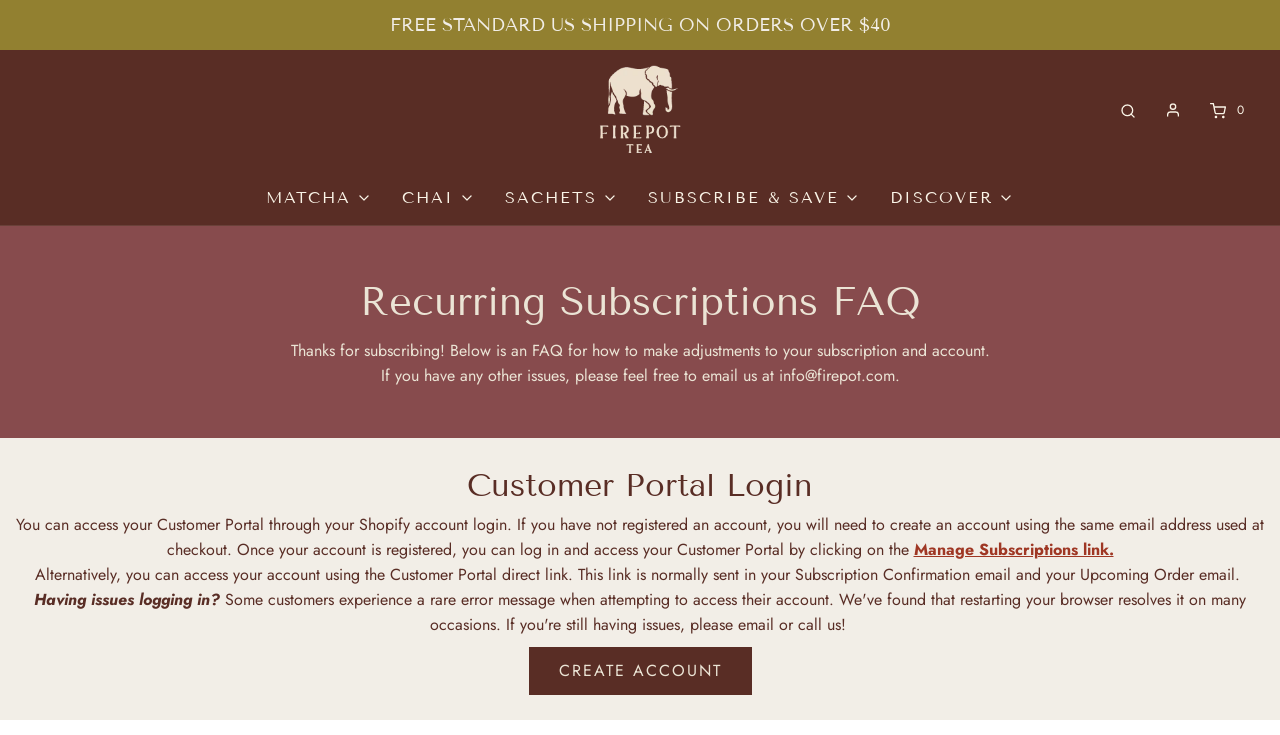

--- FILE ---
content_type: text/html; charset=utf-8
request_url: https://www.firepot.com/pages/firepot-recurring-subscriptions-faq
body_size: 26728
content:
<!DOCTYPE html>
<!--[if lt IE 7 ]><html class="no-js ie ie6" lang="en"> <![endif]-->
<!--[if IE 7 ]><html class="no-js ie ie7" lang="en"> <![endif]-->
<!--[if IE 8 ]><html class="no-js ie ie8" lang="en"> <![endif]-->
<!--[if (gte IE 9)|!(IE)]><!-->
<html
	class="no-js"
	lang="en"
	data-headings-size="large"
>
<!--<![endif]-->

<head>

	<meta charset="utf-8">

	<!--[if lt IE 9]>
		<script src="//html5shim.googlecode.com/svn/trunk/html5.js"></script>
	<![endif]--><title>
		Firepot Recurring Subscriptions FAQ &ndash; Firepot Tea
	</title>

	<link rel="preconnect" href="https://cdn.shopify.com" crossorigin>

	<script type="text/javascript">
		document.documentElement.className = document.documentElement.className.replace('no-js', 'js');
	</script>

	

	
	<meta name="viewport" content="width=device-width, initial-scale=1, shrink-to-fit=no">
	

	<!-- /snippets/social-meta-tags.liquid -->


<meta property="og:site_name" content="Firepot Tea">
<meta property="og:url" content="https://www.firepot.com/pages/firepot-recurring-subscriptions-faq">
<meta property="og:title" content="Firepot Recurring Subscriptions FAQ">
<meta property="og:type" content="website">
<meta property="og:description" content="Firepot Tea is based in St. Louis, MO. We source, hand-blend, and hand-pack all of our teas. We support organic and Fair Trade practices and donate one percent of all sales to the empowerment of women and preservation of wildlife in tea origins.">

<meta property="og:image" content="http://www.firepot.com/cdn/shop/files/Elephant-07_1200x1200.png?v=1683901921">
<meta property="og:image:alt" content="Firepot Tea">
<meta property="og:image:secure_url" content="https://www.firepot.com/cdn/shop/files/Elephant-07_1200x1200.png?v=1683901921">


<meta name="twitter:card" content="summary_large_image">
<meta name="twitter:title" content="Firepot Recurring Subscriptions FAQ">
<meta name="twitter:description" content="Firepot Tea is based in St. Louis, MO. We source, hand-blend, and hand-pack all of our teas. We support organic and Fair Trade practices and donate one percent of all sales to the empowerment of women and preservation of wildlife in tea origins.">


	<link rel="canonical" href="https://www.firepot.com/pages/firepot-recurring-subscriptions-faq" />

	<!-- CSS -->
	<style>
/*============================================================================
  Typography
==============================================================================*/





@font-face {
  font-family: "Tenor Sans";
  font-weight: 400;
  font-style: normal;
  font-display: swap;
  src: url("//www.firepot.com/cdn/fonts/tenor_sans/tenorsans_n4.966071a72c28462a9256039d3e3dc5b0cf314f65.woff2") format("woff2"),
       url("//www.firepot.com/cdn/fonts/tenor_sans/tenorsans_n4.2282841d948f9649ba5c3cad6ea46df268141820.woff") format("woff");
}

@font-face {
  font-family: Jost;
  font-weight: 400;
  font-style: normal;
  font-display: swap;
  src: url("//www.firepot.com/cdn/fonts/jost/jost_n4.d47a1b6347ce4a4c9f437608011273009d91f2b7.woff2") format("woff2"),
       url("//www.firepot.com/cdn/fonts/jost/jost_n4.791c46290e672b3f85c3d1c651ef2efa3819eadd.woff") format("woff");
}

@font-face {
  font-family: "Tenor Sans";
  font-weight: 400;
  font-style: normal;
  font-display: swap;
  src: url("//www.firepot.com/cdn/fonts/tenor_sans/tenorsans_n4.966071a72c28462a9256039d3e3dc5b0cf314f65.woff2") format("woff2"),
       url("//www.firepot.com/cdn/fonts/tenor_sans/tenorsans_n4.2282841d948f9649ba5c3cad6ea46df268141820.woff") format("woff");
}


  @font-face {
  font-family: Jost;
  font-weight: 700;
  font-style: normal;
  font-display: swap;
  src: url("//www.firepot.com/cdn/fonts/jost/jost_n7.921dc18c13fa0b0c94c5e2517ffe06139c3615a3.woff2") format("woff2"),
       url("//www.firepot.com/cdn/fonts/jost/jost_n7.cbfc16c98c1e195f46c536e775e4e959c5f2f22b.woff") format("woff");
}




  @font-face {
  font-family: Jost;
  font-weight: 400;
  font-style: italic;
  font-display: swap;
  src: url("//www.firepot.com/cdn/fonts/jost/jost_i4.b690098389649750ada222b9763d55796c5283a5.woff2") format("woff2"),
       url("//www.firepot.com/cdn/fonts/jost/jost_i4.fd766415a47e50b9e391ae7ec04e2ae25e7e28b0.woff") format("woff");
}




  @font-face {
  font-family: Jost;
  font-weight: 700;
  font-style: italic;
  font-display: swap;
  src: url("//www.firepot.com/cdn/fonts/jost/jost_i7.d8201b854e41e19d7ed9b1a31fe4fe71deea6d3f.woff2") format("woff2"),
       url("//www.firepot.com/cdn/fonts/jost/jost_i7.eae515c34e26b6c853efddc3fc0c552e0de63757.woff") format("woff");
}



/*============================================================================
  #General Variables
==============================================================================*/

:root {
  --page-background: #f2eee7;

  --color-primary: #592d25;
  --disabled-color-primary: rgba(89, 45, 37, 0.5);
  --color-primary-opacity-05: rgba(89, 45, 37, 0.05);
  --link-color: #9f3724;
  --active-link-color: #928030;

  --button-background-color: #592d25;
  --button-background-hover-color: #904c4e;
  --button-background-hover-color-lighten: #a15557;
  --button-text-color: #ebe4d5;
  --button-border-color: rgba(235, 228, 213, 0.1);

  --sale-color: #928030;
  --sale-text-color: #ebe4d5;
  --sale-color-faint: rgba(146, 128, 48, 0.1);
  --sold-out-color: #df4e3c;
  --sold-out-text-color: #ebe4d5;

  --header-background: #592d25;
  --header-text: #faf4e7;
  --header-text-opacity-80: rgba(250, 244, 231, 0.8);
  --header-border-color: rgba(250, 244, 231, 0.1);
  --header-border-color-dark: rgba(250, 244, 231, 0.15);
  --header-hover-background-color: rgba(250, 244, 231, 0.1);
  --header-overlay-text: #852b1a;

  --sticky-header-background: #ebe4d5;
  --sticky-header-text: #852b1a;
  --sticky-header-border: rgba(133, 43, 26, 0.1);

  --mobile-menu-text: #ebe4d5;
  --mobile-menu-background: #852b1a;
  --mobile-menu-border-color: rgba(235, 228, 213, 0.5);

  --footer-background: #592d25;
  --footer-text: #ebe4d5;
  --footer-hover-background-color: rgba(235, 228, 213, 0.1);


  --pop-up-text: #592d25;
  --pop-up-background: #faf4e7;

  --secondary-color: rgba(0, 0, 0, 1) !default;
  --select-padding: 5px;
  --select-radius: 2px !default;

  --border-color: rgba(89, 45, 37, 0.5);
  --border-search: rgba(250, 244, 231, 0.1);
  --border-color-subtle: rgba(89, 45, 37, 0.1);
  --border-color-subtle-darken: #47241e;

  --color-scheme-light-background: #e6e2db;
  --color-scheme-light-background-hover: rgba(230, 226, 219, 0.1);
  --color-scheme-light-text: #592d25;
  --color-scheme-light-text-hover: rgba(89, 45, 37, 0.7);
  --color-scheme-light-input-hover: rgba(89, 45, 37, 0.1);
  --color-scheme-light-link: #928030;
  --color-scheme-light-link-active: #df4e3c;

  --color-scheme-accent-background: #874b4d;
  --color-scheme-accent-background-hover: rgba(135, 75, 77, 0.1);
  --color-scheme-accent-text: #ebe4d5;
  --color-scheme-accent-text-hover: rgba(235, 228, 213, 0.7);
  --color-scheme-accent-input-hover: rgba(235, 228, 213, 0.1);
  --color-scheme-accent-link: #ebe4d5;
  --color-scheme-accent-link-active: #ebe4d5;

  --color-scheme-dark-background: #7f2d1d;
  --color-scheme-dark-background-hover: rgba(127, 45, 29, 0.1);
  --color-scheme-dark-text: #ebe4d5;
  --color-scheme-dark-text-hover: rgba(235, 228, 213, 0.7);
  --color-scheme-dark-input-hover: rgba(235, 228, 213, 0.1);
  --color-scheme-dark-link: #df4e3c;
  --color-scheme-dark-link-active: #c7807f;

  --header-font-stack: "Tenor Sans", sans-serif;
  --header-font-weight: 400;
  --header-font-style: normal;
  --header-font-transform: none;

  
  --header-letter-spacing: normal;
  

  --body-font-stack: Jost, sans-serif;
  --body-font-weight: 400;
  --body-font-style: normal;
  --body-font-size-int: 16;
  --body-font-size: 16px;

  
    --body-small-font-size-int: 12;
    --body-small-font-size: 12px;
  

  --subheading-font-stack: "Tenor Sans", sans-serif;
  --subheading-font-weight: 400;
  --subheading-font-style: normal;
  --subheading-font-transform: none;
  --subheading-case: none;

  
  --heading-base: 40;
  --subheading-base: 14;
  --subheading-2-font-size: 16px;
  --subheading-2-line-height: 20px;
  --product-titles: 28px;
  --subpage-header: 28;
  --subpage-header-px: 28px;
  --subpage-header-line-height: 40px;
  --heading-font-size: 40px;
  --heading-line-height: 52px;
  --subheading-font-size: 14px;
  --subheading-line-height: 18px;
  

  --color-image-overlay: #ebe4d5;
  --color-image-overlay-text: #ffffff;
  --image-overlay-opacity: calc(0 / 100);

  --flexslider-icon-eot: //www.firepot.com/cdn/shop/t/12/assets/flexslider-icon.eot?v=70838442330258149421692641754;
  --flexslider-icon-eot-ie: //www.firepot.com/cdn/shop/t/12/assets/flexslider-icon.eot%23iefix?v=3104;
  --flexslider-icon-woff: //www.firepot.com/cdn/shop/t/12/assets/flexslider-icon.eot?v=70838442330258149421692641754;
  --flexslider-icon-ttf: //www.firepot.com/cdn/shop/t/12/assets/flexslider-icon.eot?v=70838442330258149421692641754;
  --flexslider-icon-svg: //www.firepot.com/cdn/shop/t/12/assets/flexslider-icon.eot?v=70838442330258149421692641754;

  --delete-button-png: //www.firepot.com/cdn/shop/t/12/assets/delete.png?v=3104;
  --loader-svg: //www.firepot.com/cdn/shop/t/12/assets/loader.svg?v=119822953187440061741692641752;

  
  --mobile-menu-link-transform: uppercase;
  --mobile-menu-link-letter-spacing: 2px;
  

  
  --buttons-transform: uppercase;
  --buttons-letter-spacing: 2px;
  

  
    --button-font-family: var(--body-font-stack);
    --button-font-weight: var(--body-font-weight);
    --button-font-style: var(--body-font-style);
    --button-font-size: var(--body-font-size);
  

  
    --button-font-size-int: calc(var(--body-font-size-int) - 2);
  

  
    --subheading-letter-spacing: normal;
  

  
    --nav-font-family: var(--subheading-font-stack);
    --nav-font-weight: var(--subheading-font-weight);
    --nav-font-style: var(--subheading-font-style);
  

  
    --nav-text-transform: uppercase;
    --nav-letter-spacing: 2px;
  

  
    --nav-font-size-int: var(--body-font-size-int);
  

  --page-width: 1410px;
  --page-width-with-padding: 1440px;
  --narrow-width-with-padding: 730px;
  --column-gap-width: 30px;
  --column-gap-width-half: 15.0px;

  --password-text-color: #000000;
  --password-error-background: #feebeb;
  --password-error-text: #7e1412;
  --password-login-background: #111111;
  --password-login-text: #b8b8b8;
  --password-btn-text: #ffffff;
  --password-btn-background: #000000;
  --password-btn-background-success: #4caf50;
  --success-color: #28a745;
  --error-color: #DC3545;
  --warning-color: #EB9247;

  /* Shop Pay Installments variables */
  --color-body: #f2eee7;
  --color-bg: #f2eee7;
}
</style>


	
	<link rel="preload" href="//www.firepot.com/cdn/shop/t/12/assets/theme.min.css?v=131320717002671307241692641753" as="style">
	<link href="//www.firepot.com/cdn/shop/t/12/assets/theme.min.css?v=131320717002671307241692641753" rel="stylesheet" type="text/css" media="all" />
	

	<link href="//www.firepot.com/cdn/shop/t/12/assets/custom.css?v=60929843993882887651692641753" rel="stylesheet" type="text/css" media="all" />

	

	

	
	<link rel="shortcut icon" href="//www.firepot.com/cdn/shop/files/favicon2_32x32.png?v=1701899648" type="image/png">
	

	<link rel="sitemap" type="application/xml" title="Sitemap" href="/sitemap.xml" />

	<script>window.performance && window.performance.mark && window.performance.mark('shopify.content_for_header.start');</script><meta name="google-site-verification" content="etPsz_ozID0uZDfMI8M1R5ZP5GQWjkNgYMPwOmo6t3A">
<meta id="shopify-digital-wallet" name="shopify-digital-wallet" content="/9401112/digital_wallets/dialog">
<meta name="shopify-checkout-api-token" content="26c9ab61dc418d2ad81064745f899fd7">
<meta id="in-context-paypal-metadata" data-shop-id="9401112" data-venmo-supported="false" data-environment="production" data-locale="en_US" data-paypal-v4="true" data-currency="USD">
<script async="async" src="/checkouts/internal/preloads.js?locale=en-US"></script>
<link rel="preconnect" href="https://shop.app" crossorigin="anonymous">
<script async="async" src="https://shop.app/checkouts/internal/preloads.js?locale=en-US&shop_id=9401112" crossorigin="anonymous"></script>
<script id="apple-pay-shop-capabilities" type="application/json">{"shopId":9401112,"countryCode":"US","currencyCode":"USD","merchantCapabilities":["supports3DS"],"merchantId":"gid:\/\/shopify\/Shop\/9401112","merchantName":"Firepot Tea","requiredBillingContactFields":["postalAddress","email"],"requiredShippingContactFields":["postalAddress","email"],"shippingType":"shipping","supportedNetworks":["visa","masterCard","amex","discover","elo","jcb"],"total":{"type":"pending","label":"Firepot Tea","amount":"1.00"},"shopifyPaymentsEnabled":true,"supportsSubscriptions":true}</script>
<script id="shopify-features" type="application/json">{"accessToken":"26c9ab61dc418d2ad81064745f899fd7","betas":["rich-media-storefront-analytics"],"domain":"www.firepot.com","predictiveSearch":true,"shopId":9401112,"locale":"en"}</script>
<script>var Shopify = Shopify || {};
Shopify.shop = "firepot-nomadic-tea.myshopify.com";
Shopify.locale = "en";
Shopify.currency = {"active":"USD","rate":"1.0"};
Shopify.country = "US";
Shopify.theme = {"name":"OFFICIAL Envy - Launch December 5","id":157958177086,"schema_name":"Envy","schema_version":"32.1.0","theme_store_id":411,"role":"main"};
Shopify.theme.handle = "null";
Shopify.theme.style = {"id":null,"handle":null};
Shopify.cdnHost = "www.firepot.com/cdn";
Shopify.routes = Shopify.routes || {};
Shopify.routes.root = "/";</script>
<script type="module">!function(o){(o.Shopify=o.Shopify||{}).modules=!0}(window);</script>
<script>!function(o){function n(){var o=[];function n(){o.push(Array.prototype.slice.apply(arguments))}return n.q=o,n}var t=o.Shopify=o.Shopify||{};t.loadFeatures=n(),t.autoloadFeatures=n()}(window);</script>
<script>
  window.ShopifyPay = window.ShopifyPay || {};
  window.ShopifyPay.apiHost = "shop.app\/pay";
  window.ShopifyPay.redirectState = null;
</script>
<script id="shop-js-analytics" type="application/json">{"pageType":"page"}</script>
<script defer="defer" async type="module" src="//www.firepot.com/cdn/shopifycloud/shop-js/modules/v2/client.init-shop-cart-sync_WVOgQShq.en.esm.js"></script>
<script defer="defer" async type="module" src="//www.firepot.com/cdn/shopifycloud/shop-js/modules/v2/chunk.common_C_13GLB1.esm.js"></script>
<script defer="defer" async type="module" src="//www.firepot.com/cdn/shopifycloud/shop-js/modules/v2/chunk.modal_CLfMGd0m.esm.js"></script>
<script type="module">
  await import("//www.firepot.com/cdn/shopifycloud/shop-js/modules/v2/client.init-shop-cart-sync_WVOgQShq.en.esm.js");
await import("//www.firepot.com/cdn/shopifycloud/shop-js/modules/v2/chunk.common_C_13GLB1.esm.js");
await import("//www.firepot.com/cdn/shopifycloud/shop-js/modules/v2/chunk.modal_CLfMGd0m.esm.js");

  window.Shopify.SignInWithShop?.initShopCartSync?.({"fedCMEnabled":true,"windoidEnabled":true});

</script>
<script>
  window.Shopify = window.Shopify || {};
  if (!window.Shopify.featureAssets) window.Shopify.featureAssets = {};
  window.Shopify.featureAssets['shop-js'] = {"shop-cart-sync":["modules/v2/client.shop-cart-sync_DuR37GeY.en.esm.js","modules/v2/chunk.common_C_13GLB1.esm.js","modules/v2/chunk.modal_CLfMGd0m.esm.js"],"init-fed-cm":["modules/v2/client.init-fed-cm_BucUoe6W.en.esm.js","modules/v2/chunk.common_C_13GLB1.esm.js","modules/v2/chunk.modal_CLfMGd0m.esm.js"],"shop-toast-manager":["modules/v2/client.shop-toast-manager_B0JfrpKj.en.esm.js","modules/v2/chunk.common_C_13GLB1.esm.js","modules/v2/chunk.modal_CLfMGd0m.esm.js"],"init-shop-cart-sync":["modules/v2/client.init-shop-cart-sync_WVOgQShq.en.esm.js","modules/v2/chunk.common_C_13GLB1.esm.js","modules/v2/chunk.modal_CLfMGd0m.esm.js"],"shop-button":["modules/v2/client.shop-button_B_U3bv27.en.esm.js","modules/v2/chunk.common_C_13GLB1.esm.js","modules/v2/chunk.modal_CLfMGd0m.esm.js"],"init-windoid":["modules/v2/client.init-windoid_DuP9q_di.en.esm.js","modules/v2/chunk.common_C_13GLB1.esm.js","modules/v2/chunk.modal_CLfMGd0m.esm.js"],"shop-cash-offers":["modules/v2/client.shop-cash-offers_BmULhtno.en.esm.js","modules/v2/chunk.common_C_13GLB1.esm.js","modules/v2/chunk.modal_CLfMGd0m.esm.js"],"pay-button":["modules/v2/client.pay-button_CrPSEbOK.en.esm.js","modules/v2/chunk.common_C_13GLB1.esm.js","modules/v2/chunk.modal_CLfMGd0m.esm.js"],"init-customer-accounts":["modules/v2/client.init-customer-accounts_jNk9cPYQ.en.esm.js","modules/v2/client.shop-login-button_DJ5ldayH.en.esm.js","modules/v2/chunk.common_C_13GLB1.esm.js","modules/v2/chunk.modal_CLfMGd0m.esm.js"],"avatar":["modules/v2/client.avatar_BTnouDA3.en.esm.js"],"checkout-modal":["modules/v2/client.checkout-modal_pBPyh9w8.en.esm.js","modules/v2/chunk.common_C_13GLB1.esm.js","modules/v2/chunk.modal_CLfMGd0m.esm.js"],"init-shop-for-new-customer-accounts":["modules/v2/client.init-shop-for-new-customer-accounts_BUoCy7a5.en.esm.js","modules/v2/client.shop-login-button_DJ5ldayH.en.esm.js","modules/v2/chunk.common_C_13GLB1.esm.js","modules/v2/chunk.modal_CLfMGd0m.esm.js"],"init-customer-accounts-sign-up":["modules/v2/client.init-customer-accounts-sign-up_CnczCz9H.en.esm.js","modules/v2/client.shop-login-button_DJ5ldayH.en.esm.js","modules/v2/chunk.common_C_13GLB1.esm.js","modules/v2/chunk.modal_CLfMGd0m.esm.js"],"init-shop-email-lookup-coordinator":["modules/v2/client.init-shop-email-lookup-coordinator_CzjY5t9o.en.esm.js","modules/v2/chunk.common_C_13GLB1.esm.js","modules/v2/chunk.modal_CLfMGd0m.esm.js"],"shop-follow-button":["modules/v2/client.shop-follow-button_CsYC63q7.en.esm.js","modules/v2/chunk.common_C_13GLB1.esm.js","modules/v2/chunk.modal_CLfMGd0m.esm.js"],"shop-login-button":["modules/v2/client.shop-login-button_DJ5ldayH.en.esm.js","modules/v2/chunk.common_C_13GLB1.esm.js","modules/v2/chunk.modal_CLfMGd0m.esm.js"],"shop-login":["modules/v2/client.shop-login_B9ccPdmx.en.esm.js","modules/v2/chunk.common_C_13GLB1.esm.js","modules/v2/chunk.modal_CLfMGd0m.esm.js"],"lead-capture":["modules/v2/client.lead-capture_D0K_KgYb.en.esm.js","modules/v2/chunk.common_C_13GLB1.esm.js","modules/v2/chunk.modal_CLfMGd0m.esm.js"],"payment-terms":["modules/v2/client.payment-terms_BWmiNN46.en.esm.js","modules/v2/chunk.common_C_13GLB1.esm.js","modules/v2/chunk.modal_CLfMGd0m.esm.js"]};
</script>
<script>(function() {
  var isLoaded = false;
  function asyncLoad() {
    if (isLoaded) return;
    isLoaded = true;
    var urls = ["https:\/\/formbuilder.hulkapps.com\/skeletopapp.js?shop=firepot-nomadic-tea.myshopify.com","https:\/\/inffuse-platform.appspot.com\/plugins\/shopify\/loader.js?app=calendar\u0026shop=firepot-nomadic-tea.myshopify.com\u0026shop=firepot-nomadic-tea.myshopify.com","https:\/\/chimpstatic.com\/mcjs-connected\/js\/users\/d540a97c9ebc1c82d838c351b\/7251aea75102be51ae0412220.js?shop=firepot-nomadic-tea.myshopify.com","https:\/\/cdn.gethypervisual.com\/assets\/hypervisual.js?shop=firepot-nomadic-tea.myshopify.com","https:\/\/static.rechargecdn.com\/assets\/js\/widget.min.js?shop=firepot-nomadic-tea.myshopify.com","https:\/\/app.electricsms.com\/cart-widget\/widget.min.js?shop=firepot-nomadic-tea.myshopify.com","https:\/\/cdn.hextom.com\/js\/quickannouncementbar.js?shop=firepot-nomadic-tea.myshopify.com","https:\/\/widgets.juniphq.com\/v1\/junip_shopify.js?shop=firepot-nomadic-tea.myshopify.com"];
    for (var i = 0; i < urls.length; i++) {
      var s = document.createElement('script');
      s.type = 'text/javascript';
      s.async = true;
      s.src = urls[i];
      var x = document.getElementsByTagName('script')[0];
      x.parentNode.insertBefore(s, x);
    }
  };
  if(window.attachEvent) {
    window.attachEvent('onload', asyncLoad);
  } else {
    window.addEventListener('load', asyncLoad, false);
  }
})();</script>
<script id="__st">var __st={"a":9401112,"offset":-21600,"reqid":"ab389b40-2987-4647-b175-f486461e7f1f-1769705978","pageurl":"www.firepot.com\/pages\/firepot-recurring-subscriptions-faq","s":"pages-51145244760","u":"af8be19512d6","p":"page","rtyp":"page","rid":51145244760};</script>
<script>window.ShopifyPaypalV4VisibilityTracking = true;</script>
<script id="captcha-bootstrap">!function(){'use strict';const t='contact',e='account',n='new_comment',o=[[t,t],['blogs',n],['comments',n],[t,'customer']],c=[[e,'customer_login'],[e,'guest_login'],[e,'recover_customer_password'],[e,'create_customer']],r=t=>t.map((([t,e])=>`form[action*='/${t}']:not([data-nocaptcha='true']) input[name='form_type'][value='${e}']`)).join(','),a=t=>()=>t?[...document.querySelectorAll(t)].map((t=>t.form)):[];function s(){const t=[...o],e=r(t);return a(e)}const i='password',u='form_key',d=['recaptcha-v3-token','g-recaptcha-response','h-captcha-response',i],f=()=>{try{return window.sessionStorage}catch{return}},m='__shopify_v',_=t=>t.elements[u];function p(t,e,n=!1){try{const o=window.sessionStorage,c=JSON.parse(o.getItem(e)),{data:r}=function(t){const{data:e,action:n}=t;return t[m]||n?{data:e,action:n}:{data:t,action:n}}(c);for(const[e,n]of Object.entries(r))t.elements[e]&&(t.elements[e].value=n);n&&o.removeItem(e)}catch(o){console.error('form repopulation failed',{error:o})}}const l='form_type',E='cptcha';function T(t){t.dataset[E]=!0}const w=window,h=w.document,L='Shopify',v='ce_forms',y='captcha';let A=!1;((t,e)=>{const n=(g='f06e6c50-85a8-45c8-87d0-21a2b65856fe',I='https://cdn.shopify.com/shopifycloud/storefront-forms-hcaptcha/ce_storefront_forms_captcha_hcaptcha.v1.5.2.iife.js',D={infoText:'Protected by hCaptcha',privacyText:'Privacy',termsText:'Terms'},(t,e,n)=>{const o=w[L][v],c=o.bindForm;if(c)return c(t,g,e,D).then(n);var r;o.q.push([[t,g,e,D],n]),r=I,A||(h.body.append(Object.assign(h.createElement('script'),{id:'captcha-provider',async:!0,src:r})),A=!0)});var g,I,D;w[L]=w[L]||{},w[L][v]=w[L][v]||{},w[L][v].q=[],w[L][y]=w[L][y]||{},w[L][y].protect=function(t,e){n(t,void 0,e),T(t)},Object.freeze(w[L][y]),function(t,e,n,w,h,L){const[v,y,A,g]=function(t,e,n){const i=e?o:[],u=t?c:[],d=[...i,...u],f=r(d),m=r(i),_=r(d.filter((([t,e])=>n.includes(e))));return[a(f),a(m),a(_),s()]}(w,h,L),I=t=>{const e=t.target;return e instanceof HTMLFormElement?e:e&&e.form},D=t=>v().includes(t);t.addEventListener('submit',(t=>{const e=I(t);if(!e)return;const n=D(e)&&!e.dataset.hcaptchaBound&&!e.dataset.recaptchaBound,o=_(e),c=g().includes(e)&&(!o||!o.value);(n||c)&&t.preventDefault(),c&&!n&&(function(t){try{if(!f())return;!function(t){const e=f();if(!e)return;const n=_(t);if(!n)return;const o=n.value;o&&e.removeItem(o)}(t);const e=Array.from(Array(32),(()=>Math.random().toString(36)[2])).join('');!function(t,e){_(t)||t.append(Object.assign(document.createElement('input'),{type:'hidden',name:u})),t.elements[u].value=e}(t,e),function(t,e){const n=f();if(!n)return;const o=[...t.querySelectorAll(`input[type='${i}']`)].map((({name:t})=>t)),c=[...d,...o],r={};for(const[a,s]of new FormData(t).entries())c.includes(a)||(r[a]=s);n.setItem(e,JSON.stringify({[m]:1,action:t.action,data:r}))}(t,e)}catch(e){console.error('failed to persist form',e)}}(e),e.submit())}));const S=(t,e)=>{t&&!t.dataset[E]&&(n(t,e.some((e=>e===t))),T(t))};for(const o of['focusin','change'])t.addEventListener(o,(t=>{const e=I(t);D(e)&&S(e,y())}));const B=e.get('form_key'),M=e.get(l),P=B&&M;t.addEventListener('DOMContentLoaded',(()=>{const t=y();if(P)for(const e of t)e.elements[l].value===M&&p(e,B);[...new Set([...A(),...v().filter((t=>'true'===t.dataset.shopifyCaptcha))])].forEach((e=>S(e,t)))}))}(h,new URLSearchParams(w.location.search),n,t,e,['guest_login'])})(!0,!0)}();</script>
<script integrity="sha256-4kQ18oKyAcykRKYeNunJcIwy7WH5gtpwJnB7kiuLZ1E=" data-source-attribution="shopify.loadfeatures" defer="defer" src="//www.firepot.com/cdn/shopifycloud/storefront/assets/storefront/load_feature-a0a9edcb.js" crossorigin="anonymous"></script>
<script crossorigin="anonymous" defer="defer" src="//www.firepot.com/cdn/shopifycloud/storefront/assets/shopify_pay/storefront-65b4c6d7.js?v=20250812"></script>
<script data-source-attribution="shopify.dynamic_checkout.dynamic.init">var Shopify=Shopify||{};Shopify.PaymentButton=Shopify.PaymentButton||{isStorefrontPortableWallets:!0,init:function(){window.Shopify.PaymentButton.init=function(){};var t=document.createElement("script");t.src="https://www.firepot.com/cdn/shopifycloud/portable-wallets/latest/portable-wallets.en.js",t.type="module",document.head.appendChild(t)}};
</script>
<script data-source-attribution="shopify.dynamic_checkout.buyer_consent">
  function portableWalletsHideBuyerConsent(e){var t=document.getElementById("shopify-buyer-consent"),n=document.getElementById("shopify-subscription-policy-button");t&&n&&(t.classList.add("hidden"),t.setAttribute("aria-hidden","true"),n.removeEventListener("click",e))}function portableWalletsShowBuyerConsent(e){var t=document.getElementById("shopify-buyer-consent"),n=document.getElementById("shopify-subscription-policy-button");t&&n&&(t.classList.remove("hidden"),t.removeAttribute("aria-hidden"),n.addEventListener("click",e))}window.Shopify?.PaymentButton&&(window.Shopify.PaymentButton.hideBuyerConsent=portableWalletsHideBuyerConsent,window.Shopify.PaymentButton.showBuyerConsent=portableWalletsShowBuyerConsent);
</script>
<script data-source-attribution="shopify.dynamic_checkout.cart.bootstrap">document.addEventListener("DOMContentLoaded",(function(){function t(){return document.querySelector("shopify-accelerated-checkout-cart, shopify-accelerated-checkout")}if(t())Shopify.PaymentButton.init();else{new MutationObserver((function(e,n){t()&&(Shopify.PaymentButton.init(),n.disconnect())})).observe(document.body,{childList:!0,subtree:!0})}}));
</script>
<link id="shopify-accelerated-checkout-styles" rel="stylesheet" media="screen" href="https://www.firepot.com/cdn/shopifycloud/portable-wallets/latest/accelerated-checkout-backwards-compat.css" crossorigin="anonymous">
<style id="shopify-accelerated-checkout-cart">
        #shopify-buyer-consent {
  margin-top: 1em;
  display: inline-block;
  width: 100%;
}

#shopify-buyer-consent.hidden {
  display: none;
}

#shopify-subscription-policy-button {
  background: none;
  border: none;
  padding: 0;
  text-decoration: underline;
  font-size: inherit;
  cursor: pointer;
}

#shopify-subscription-policy-button::before {
  box-shadow: none;
}

      </style>

<script>window.performance && window.performance.mark && window.performance.mark('shopify.content_for_header.end');</script>

	<script type="text/javascript">
		window.wetheme = {
			name: 'Envy',
			webcomponentRegistry: {
                registry: {},
				checkScriptLoaded: function(key) {
					return window.wetheme.webcomponentRegistry.registry[key] ? true : false
				},
                register: function(registration) {
                    if(!window.wetheme.webcomponentRegistry.checkScriptLoaded(registration.key)) {
                      window.wetheme.webcomponentRegistry.registry[registration.key] = registration
                    }
                }
            }
        };
	</script>

	

	
<link href="https://monorail-edge.shopifysvc.com" rel="dns-prefetch">
<script>(function(){if ("sendBeacon" in navigator && "performance" in window) {try {var session_token_from_headers = performance.getEntriesByType('navigation')[0].serverTiming.find(x => x.name == '_s').description;} catch {var session_token_from_headers = undefined;}var session_cookie_matches = document.cookie.match(/_shopify_s=([^;]*)/);var session_token_from_cookie = session_cookie_matches && session_cookie_matches.length === 2 ? session_cookie_matches[1] : "";var session_token = session_token_from_headers || session_token_from_cookie || "";function handle_abandonment_event(e) {var entries = performance.getEntries().filter(function(entry) {return /monorail-edge.shopifysvc.com/.test(entry.name);});if (!window.abandonment_tracked && entries.length === 0) {window.abandonment_tracked = true;var currentMs = Date.now();var navigation_start = performance.timing.navigationStart;var payload = {shop_id: 9401112,url: window.location.href,navigation_start,duration: currentMs - navigation_start,session_token,page_type: "page"};window.navigator.sendBeacon("https://monorail-edge.shopifysvc.com/v1/produce", JSON.stringify({schema_id: "online_store_buyer_site_abandonment/1.1",payload: payload,metadata: {event_created_at_ms: currentMs,event_sent_at_ms: currentMs}}));}}window.addEventListener('pagehide', handle_abandonment_event);}}());</script>
<script id="web-pixels-manager-setup">(function e(e,d,r,n,o){if(void 0===o&&(o={}),!Boolean(null===(a=null===(i=window.Shopify)||void 0===i?void 0:i.analytics)||void 0===a?void 0:a.replayQueue)){var i,a;window.Shopify=window.Shopify||{};var t=window.Shopify;t.analytics=t.analytics||{};var s=t.analytics;s.replayQueue=[],s.publish=function(e,d,r){return s.replayQueue.push([e,d,r]),!0};try{self.performance.mark("wpm:start")}catch(e){}var l=function(){var e={modern:/Edge?\/(1{2}[4-9]|1[2-9]\d|[2-9]\d{2}|\d{4,})\.\d+(\.\d+|)|Firefox\/(1{2}[4-9]|1[2-9]\d|[2-9]\d{2}|\d{4,})\.\d+(\.\d+|)|Chrom(ium|e)\/(9{2}|\d{3,})\.\d+(\.\d+|)|(Maci|X1{2}).+ Version\/(15\.\d+|(1[6-9]|[2-9]\d|\d{3,})\.\d+)([,.]\d+|)( \(\w+\)|)( Mobile\/\w+|) Safari\/|Chrome.+OPR\/(9{2}|\d{3,})\.\d+\.\d+|(CPU[ +]OS|iPhone[ +]OS|CPU[ +]iPhone|CPU IPhone OS|CPU iPad OS)[ +]+(15[._]\d+|(1[6-9]|[2-9]\d|\d{3,})[._]\d+)([._]\d+|)|Android:?[ /-](13[3-9]|1[4-9]\d|[2-9]\d{2}|\d{4,})(\.\d+|)(\.\d+|)|Android.+Firefox\/(13[5-9]|1[4-9]\d|[2-9]\d{2}|\d{4,})\.\d+(\.\d+|)|Android.+Chrom(ium|e)\/(13[3-9]|1[4-9]\d|[2-9]\d{2}|\d{4,})\.\d+(\.\d+|)|SamsungBrowser\/([2-9]\d|\d{3,})\.\d+/,legacy:/Edge?\/(1[6-9]|[2-9]\d|\d{3,})\.\d+(\.\d+|)|Firefox\/(5[4-9]|[6-9]\d|\d{3,})\.\d+(\.\d+|)|Chrom(ium|e)\/(5[1-9]|[6-9]\d|\d{3,})\.\d+(\.\d+|)([\d.]+$|.*Safari\/(?![\d.]+ Edge\/[\d.]+$))|(Maci|X1{2}).+ Version\/(10\.\d+|(1[1-9]|[2-9]\d|\d{3,})\.\d+)([,.]\d+|)( \(\w+\)|)( Mobile\/\w+|) Safari\/|Chrome.+OPR\/(3[89]|[4-9]\d|\d{3,})\.\d+\.\d+|(CPU[ +]OS|iPhone[ +]OS|CPU[ +]iPhone|CPU IPhone OS|CPU iPad OS)[ +]+(10[._]\d+|(1[1-9]|[2-9]\d|\d{3,})[._]\d+)([._]\d+|)|Android:?[ /-](13[3-9]|1[4-9]\d|[2-9]\d{2}|\d{4,})(\.\d+|)(\.\d+|)|Mobile Safari.+OPR\/([89]\d|\d{3,})\.\d+\.\d+|Android.+Firefox\/(13[5-9]|1[4-9]\d|[2-9]\d{2}|\d{4,})\.\d+(\.\d+|)|Android.+Chrom(ium|e)\/(13[3-9]|1[4-9]\d|[2-9]\d{2}|\d{4,})\.\d+(\.\d+|)|Android.+(UC? ?Browser|UCWEB|U3)[ /]?(15\.([5-9]|\d{2,})|(1[6-9]|[2-9]\d|\d{3,})\.\d+)\.\d+|SamsungBrowser\/(5\.\d+|([6-9]|\d{2,})\.\d+)|Android.+MQ{2}Browser\/(14(\.(9|\d{2,})|)|(1[5-9]|[2-9]\d|\d{3,})(\.\d+|))(\.\d+|)|K[Aa][Ii]OS\/(3\.\d+|([4-9]|\d{2,})\.\d+)(\.\d+|)/},d=e.modern,r=e.legacy,n=navigator.userAgent;return n.match(d)?"modern":n.match(r)?"legacy":"unknown"}(),u="modern"===l?"modern":"legacy",c=(null!=n?n:{modern:"",legacy:""})[u],f=function(e){return[e.baseUrl,"/wpm","/b",e.hashVersion,"modern"===e.buildTarget?"m":"l",".js"].join("")}({baseUrl:d,hashVersion:r,buildTarget:u}),m=function(e){var d=e.version,r=e.bundleTarget,n=e.surface,o=e.pageUrl,i=e.monorailEndpoint;return{emit:function(e){var a=e.status,t=e.errorMsg,s=(new Date).getTime(),l=JSON.stringify({metadata:{event_sent_at_ms:s},events:[{schema_id:"web_pixels_manager_load/3.1",payload:{version:d,bundle_target:r,page_url:o,status:a,surface:n,error_msg:t},metadata:{event_created_at_ms:s}}]});if(!i)return console&&console.warn&&console.warn("[Web Pixels Manager] No Monorail endpoint provided, skipping logging."),!1;try{return self.navigator.sendBeacon.bind(self.navigator)(i,l)}catch(e){}var u=new XMLHttpRequest;try{return u.open("POST",i,!0),u.setRequestHeader("Content-Type","text/plain"),u.send(l),!0}catch(e){return console&&console.warn&&console.warn("[Web Pixels Manager] Got an unhandled error while logging to Monorail."),!1}}}}({version:r,bundleTarget:l,surface:e.surface,pageUrl:self.location.href,monorailEndpoint:e.monorailEndpoint});try{o.browserTarget=l,function(e){var d=e.src,r=e.async,n=void 0===r||r,o=e.onload,i=e.onerror,a=e.sri,t=e.scriptDataAttributes,s=void 0===t?{}:t,l=document.createElement("script"),u=document.querySelector("head"),c=document.querySelector("body");if(l.async=n,l.src=d,a&&(l.integrity=a,l.crossOrigin="anonymous"),s)for(var f in s)if(Object.prototype.hasOwnProperty.call(s,f))try{l.dataset[f]=s[f]}catch(e){}if(o&&l.addEventListener("load",o),i&&l.addEventListener("error",i),u)u.appendChild(l);else{if(!c)throw new Error("Did not find a head or body element to append the script");c.appendChild(l)}}({src:f,async:!0,onload:function(){if(!function(){var e,d;return Boolean(null===(d=null===(e=window.Shopify)||void 0===e?void 0:e.analytics)||void 0===d?void 0:d.initialized)}()){var d=window.webPixelsManager.init(e)||void 0;if(d){var r=window.Shopify.analytics;r.replayQueue.forEach((function(e){var r=e[0],n=e[1],o=e[2];d.publishCustomEvent(r,n,o)})),r.replayQueue=[],r.publish=d.publishCustomEvent,r.visitor=d.visitor,r.initialized=!0}}},onerror:function(){return m.emit({status:"failed",errorMsg:"".concat(f," has failed to load")})},sri:function(e){var d=/^sha384-[A-Za-z0-9+/=]+$/;return"string"==typeof e&&d.test(e)}(c)?c:"",scriptDataAttributes:o}),m.emit({status:"loading"})}catch(e){m.emit({status:"failed",errorMsg:(null==e?void 0:e.message)||"Unknown error"})}}})({shopId: 9401112,storefrontBaseUrl: "https://www.firepot.com",extensionsBaseUrl: "https://extensions.shopifycdn.com/cdn/shopifycloud/web-pixels-manager",monorailEndpoint: "https://monorail-edge.shopifysvc.com/unstable/produce_batch",surface: "storefront-renderer",enabledBetaFlags: ["2dca8a86"],webPixelsConfigList: [{"id":"1117815102","configuration":"{\"store_id\":\"98873\",\"environment\":\"prod\"}","eventPayloadVersion":"v1","runtimeContext":"STRICT","scriptVersion":"88c9c9360542e9ae115a6c4b7f1792b3","type":"APP","apiClientId":294517,"privacyPurposes":[],"dataSharingAdjustments":{"protectedCustomerApprovalScopes":["read_customer_address","read_customer_email","read_customer_name","read_customer_personal_data","read_customer_phone"]}},{"id":"820543806","configuration":"{\"config\":\"{\\\"google_tag_ids\\\":[\\\"G-MYXFM8SS5G\\\"],\\\"target_country\\\":\\\"US\\\",\\\"gtag_events\\\":[{\\\"type\\\":\\\"begin_checkout\\\",\\\"action_label\\\":\\\"G-MYXFM8SS5G\\\"},{\\\"type\\\":\\\"search\\\",\\\"action_label\\\":\\\"G-MYXFM8SS5G\\\"},{\\\"type\\\":\\\"view_item\\\",\\\"action_label\\\":\\\"G-MYXFM8SS5G\\\"},{\\\"type\\\":\\\"purchase\\\",\\\"action_label\\\":\\\"G-MYXFM8SS5G\\\"},{\\\"type\\\":\\\"page_view\\\",\\\"action_label\\\":\\\"G-MYXFM8SS5G\\\"},{\\\"type\\\":\\\"add_payment_info\\\",\\\"action_label\\\":\\\"G-MYXFM8SS5G\\\"},{\\\"type\\\":\\\"add_to_cart\\\",\\\"action_label\\\":\\\"G-MYXFM8SS5G\\\"}],\\\"enable_monitoring_mode\\\":false}\"}","eventPayloadVersion":"v1","runtimeContext":"OPEN","scriptVersion":"b2a88bafab3e21179ed38636efcd8a93","type":"APP","apiClientId":1780363,"privacyPurposes":[],"dataSharingAdjustments":{"protectedCustomerApprovalScopes":["read_customer_address","read_customer_email","read_customer_name","read_customer_personal_data","read_customer_phone"]}},{"id":"170361150","configuration":"{\"tagID\":\"2613618175016\"}","eventPayloadVersion":"v1","runtimeContext":"STRICT","scriptVersion":"18031546ee651571ed29edbe71a3550b","type":"APP","apiClientId":3009811,"privacyPurposes":["ANALYTICS","MARKETING","SALE_OF_DATA"],"dataSharingAdjustments":{"protectedCustomerApprovalScopes":["read_customer_address","read_customer_email","read_customer_name","read_customer_personal_data","read_customer_phone"]}},{"id":"shopify-app-pixel","configuration":"{}","eventPayloadVersion":"v1","runtimeContext":"STRICT","scriptVersion":"0450","apiClientId":"shopify-pixel","type":"APP","privacyPurposes":["ANALYTICS","MARKETING"]},{"id":"shopify-custom-pixel","eventPayloadVersion":"v1","runtimeContext":"LAX","scriptVersion":"0450","apiClientId":"shopify-pixel","type":"CUSTOM","privacyPurposes":["ANALYTICS","MARKETING"]}],isMerchantRequest: false,initData: {"shop":{"name":"Firepot Tea","paymentSettings":{"currencyCode":"USD"},"myshopifyDomain":"firepot-nomadic-tea.myshopify.com","countryCode":"US","storefrontUrl":"https:\/\/www.firepot.com"},"customer":null,"cart":null,"checkout":null,"productVariants":[],"purchasingCompany":null},},"https://www.firepot.com/cdn","1d2a099fw23dfb22ep557258f5m7a2edbae",{"modern":"","legacy":""},{"shopId":"9401112","storefrontBaseUrl":"https:\/\/www.firepot.com","extensionBaseUrl":"https:\/\/extensions.shopifycdn.com\/cdn\/shopifycloud\/web-pixels-manager","surface":"storefront-renderer","enabledBetaFlags":"[\"2dca8a86\"]","isMerchantRequest":"false","hashVersion":"1d2a099fw23dfb22ep557258f5m7a2edbae","publish":"custom","events":"[[\"page_viewed\",{}]]"});</script><script>
  window.ShopifyAnalytics = window.ShopifyAnalytics || {};
  window.ShopifyAnalytics.meta = window.ShopifyAnalytics.meta || {};
  window.ShopifyAnalytics.meta.currency = 'USD';
  var meta = {"page":{"pageType":"page","resourceType":"page","resourceId":51145244760,"requestId":"ab389b40-2987-4647-b175-f486461e7f1f-1769705978"}};
  for (var attr in meta) {
    window.ShopifyAnalytics.meta[attr] = meta[attr];
  }
</script>
<script class="analytics">
  (function () {
    var customDocumentWrite = function(content) {
      var jquery = null;

      if (window.jQuery) {
        jquery = window.jQuery;
      } else if (window.Checkout && window.Checkout.$) {
        jquery = window.Checkout.$;
      }

      if (jquery) {
        jquery('body').append(content);
      }
    };

    var hasLoggedConversion = function(token) {
      if (token) {
        return document.cookie.indexOf('loggedConversion=' + token) !== -1;
      }
      return false;
    }

    var setCookieIfConversion = function(token) {
      if (token) {
        var twoMonthsFromNow = new Date(Date.now());
        twoMonthsFromNow.setMonth(twoMonthsFromNow.getMonth() + 2);

        document.cookie = 'loggedConversion=' + token + '; expires=' + twoMonthsFromNow;
      }
    }

    var trekkie = window.ShopifyAnalytics.lib = window.trekkie = window.trekkie || [];
    if (trekkie.integrations) {
      return;
    }
    trekkie.methods = [
      'identify',
      'page',
      'ready',
      'track',
      'trackForm',
      'trackLink'
    ];
    trekkie.factory = function(method) {
      return function() {
        var args = Array.prototype.slice.call(arguments);
        args.unshift(method);
        trekkie.push(args);
        return trekkie;
      };
    };
    for (var i = 0; i < trekkie.methods.length; i++) {
      var key = trekkie.methods[i];
      trekkie[key] = trekkie.factory(key);
    }
    trekkie.load = function(config) {
      trekkie.config = config || {};
      trekkie.config.initialDocumentCookie = document.cookie;
      var first = document.getElementsByTagName('script')[0];
      var script = document.createElement('script');
      script.type = 'text/javascript';
      script.onerror = function(e) {
        var scriptFallback = document.createElement('script');
        scriptFallback.type = 'text/javascript';
        scriptFallback.onerror = function(error) {
                var Monorail = {
      produce: function produce(monorailDomain, schemaId, payload) {
        var currentMs = new Date().getTime();
        var event = {
          schema_id: schemaId,
          payload: payload,
          metadata: {
            event_created_at_ms: currentMs,
            event_sent_at_ms: currentMs
          }
        };
        return Monorail.sendRequest("https://" + monorailDomain + "/v1/produce", JSON.stringify(event));
      },
      sendRequest: function sendRequest(endpointUrl, payload) {
        // Try the sendBeacon API
        if (window && window.navigator && typeof window.navigator.sendBeacon === 'function' && typeof window.Blob === 'function' && !Monorail.isIos12()) {
          var blobData = new window.Blob([payload], {
            type: 'text/plain'
          });

          if (window.navigator.sendBeacon(endpointUrl, blobData)) {
            return true;
          } // sendBeacon was not successful

        } // XHR beacon

        var xhr = new XMLHttpRequest();

        try {
          xhr.open('POST', endpointUrl);
          xhr.setRequestHeader('Content-Type', 'text/plain');
          xhr.send(payload);
        } catch (e) {
          console.log(e);
        }

        return false;
      },
      isIos12: function isIos12() {
        return window.navigator.userAgent.lastIndexOf('iPhone; CPU iPhone OS 12_') !== -1 || window.navigator.userAgent.lastIndexOf('iPad; CPU OS 12_') !== -1;
      }
    };
    Monorail.produce('monorail-edge.shopifysvc.com',
      'trekkie_storefront_load_errors/1.1',
      {shop_id: 9401112,
      theme_id: 157958177086,
      app_name: "storefront",
      context_url: window.location.href,
      source_url: "//www.firepot.com/cdn/s/trekkie.storefront.a804e9514e4efded663580eddd6991fcc12b5451.min.js"});

        };
        scriptFallback.async = true;
        scriptFallback.src = '//www.firepot.com/cdn/s/trekkie.storefront.a804e9514e4efded663580eddd6991fcc12b5451.min.js';
        first.parentNode.insertBefore(scriptFallback, first);
      };
      script.async = true;
      script.src = '//www.firepot.com/cdn/s/trekkie.storefront.a804e9514e4efded663580eddd6991fcc12b5451.min.js';
      first.parentNode.insertBefore(script, first);
    };
    trekkie.load(
      {"Trekkie":{"appName":"storefront","development":false,"defaultAttributes":{"shopId":9401112,"isMerchantRequest":null,"themeId":157958177086,"themeCityHash":"1178554235763441056","contentLanguage":"en","currency":"USD","eventMetadataId":"82ed7793-2275-47ea-8ee9-9130625030c0"},"isServerSideCookieWritingEnabled":true,"monorailRegion":"shop_domain","enabledBetaFlags":["65f19447","b5387b81"]},"Session Attribution":{},"S2S":{"facebookCapiEnabled":false,"source":"trekkie-storefront-renderer","apiClientId":580111}}
    );

    var loaded = false;
    trekkie.ready(function() {
      if (loaded) return;
      loaded = true;

      window.ShopifyAnalytics.lib = window.trekkie;

      var originalDocumentWrite = document.write;
      document.write = customDocumentWrite;
      try { window.ShopifyAnalytics.merchantGoogleAnalytics.call(this); } catch(error) {};
      document.write = originalDocumentWrite;

      window.ShopifyAnalytics.lib.page(null,{"pageType":"page","resourceType":"page","resourceId":51145244760,"requestId":"ab389b40-2987-4647-b175-f486461e7f1f-1769705978","shopifyEmitted":true});

      var match = window.location.pathname.match(/checkouts\/(.+)\/(thank_you|post_purchase)/)
      var token = match? match[1]: undefined;
      if (!hasLoggedConversion(token)) {
        setCookieIfConversion(token);
        
      }
    });


        var eventsListenerScript = document.createElement('script');
        eventsListenerScript.async = true;
        eventsListenerScript.src = "//www.firepot.com/cdn/shopifycloud/storefront/assets/shop_events_listener-3da45d37.js";
        document.getElementsByTagName('head')[0].appendChild(eventsListenerScript);

})();</script>
  <script>
  if (!window.ga || (window.ga && typeof window.ga !== 'function')) {
    window.ga = function ga() {
      (window.ga.q = window.ga.q || []).push(arguments);
      if (window.Shopify && window.Shopify.analytics && typeof window.Shopify.analytics.publish === 'function') {
        window.Shopify.analytics.publish("ga_stub_called", {}, {sendTo: "google_osp_migration"});
      }
      console.error("Shopify's Google Analytics stub called with:", Array.from(arguments), "\nSee https://help.shopify.com/manual/promoting-marketing/pixels/pixel-migration#google for more information.");
    };
    if (window.Shopify && window.Shopify.analytics && typeof window.Shopify.analytics.publish === 'function') {
      window.Shopify.analytics.publish("ga_stub_initialized", {}, {sendTo: "google_osp_migration"});
    }
  }
</script>
<script
  defer
  src="https://www.firepot.com/cdn/shopifycloud/perf-kit/shopify-perf-kit-3.1.0.min.js"
  data-application="storefront-renderer"
  data-shop-id="9401112"
  data-render-region="gcp-us-central1"
  data-page-type="page"
  data-theme-instance-id="157958177086"
  data-theme-name="Envy"
  data-theme-version="32.1.0"
  data-monorail-region="shop_domain"
  data-resource-timing-sampling-rate="10"
  data-shs="true"
  data-shs-beacon="true"
  data-shs-export-with-fetch="true"
  data-shs-logs-sample-rate="1"
  data-shs-beacon-endpoint="https://www.firepot.com/api/collect"
></script>
</head>

<body id="firepot-recurring-subscriptions-faq"
	class="page-title--firepot-recurring-subscriptions-faq template-page flexbox-wrapper using-mouse">

	
		<aside id="cartSlideoutAside">
	<form
		action="/cart"
		data-language-url="/"
		method="post"
		novalidate
		class="cart-drawer-form"
	>
		<div
			id="cartSlideoutWrapper"
			class="envy-shopping-right slideout-panel-hidden cart-drawer-right"
			role="dialog"
			aria-labelledby="cart_dialog_label"
			aria-describedby="cart_dialog_status"
			aria-modal="true"
		>
			<div class="cart-drawer__top">
				<div class="cart-drawer__empty-div"></div>
				<div class="cart-drawer__subheading">
					<h2 class="type-subheading type-subheading--1 wow fadeIn" id="cart_dialog_label">
						<span class="cart-drawer--title">Your Cart</span>
					</h2>
				</div>

				<div class="cart-close-icon-wrapper">
					<button
						class="slide-menu cart-close-icon cart-menu-close alt-focus"
						aria-label="Open cart sidebar"
						type="button"
					>
						<i data-feather="x"></i>
					</button>
				</div>
			</div>

			<div class="cart-error-box"></div>

			<div aria-live="polite" class="cart-empty-box">
				Your basket is empty
			</div>

			<script type="application/template" id="cart-item-template">
				<li>
					<article class="cart-item">
						<div class="cart-item-image--wrapper">
							<a class="cart-item-link" href="" tabindex="-1">
								<img
									class="cart-item-image"
									src="/product/image.jpg"
									alt=""
								/>
							</a>
						</div>
						<div class="cart-item-details--wrapper">
							<h3 class="cart-item__title">
								<a href="" class="cart-item-link cart-item-details--product-title-wrapper">
									<span class="cart-item-product-title"></span>
									<span class="cart-item-variant-title hide"></span>
									<span class="cart-item-selling-plan hide"></span>
								</a>
							</h3>

							<div class="cart-item-price-wrapper">
								<span class="sr-only">Now</span>
								<span class="cart-item-price"></span>
								<span class="sr-only">Was</span>
								<span class="cart-item-price-original"></span>
								<span class="cart-item-price-per-unit"></span>
							</div>

							<ul class="cart-item-drawer-properties"></ul>

							<ul class="order-discount--cart-list" aria-label="Discount"></ul>

							<div class="cart-item--quantity-remove-wrapper">
								<div class="cart-item--quantity-wrapper">
									<button
										type="button"
										class="alt-focus cart-item-quantity-button cart-item-decrease"
										data-amount="-1"
										aria-label="Reduce item quantity by one"
									>-</button>
									<input
										type="text"
										class="cart-item-quantity"
										min="1"
										pattern="[0-9]*"
										aria-label="Quantity"
									>
									<button
										type="button"
										class="alt-focus cart-item-quantity-button cart-item-increase"
										data-amount="1"
										aria-label="Increase item quantity by one"
									>+</button>
								</div>

								<div class="cart-item-remove-button-container">
									<button type="button" id="cart-item-remove-button" class="alt-focus" aria-label="Remove product">Remove</button>
								</div>
							</div>

              <div class="errors hide"></div>
						</div>
					</article>
				</li>
			</script>
			<script type="application/json" id="initial-cart">
				{"note":null,"attributes":{},"original_total_price":0,"total_price":0,"total_discount":0,"total_weight":0.0,"item_count":0,"items":[],"requires_shipping":false,"currency":"USD","items_subtotal_price":0,"cart_level_discount_applications":[],"checkout_charge_amount":0}
			</script>

			<ul class="cart-items"></ul>

			<div class="ajax-cart--bottom-wrapper">
				

				

				<div class="ajax-cart--cart-discount">
					<div class="cart--order-discount-wrapper custom-font ajax-cart-discount-wrapper"></div>
				</div>

				<span class="cart-price-text type-subheading">Subtotal</span>

				<div class="ajax-cart--cart-original-price">
					<span class="cart-item-original-total-price"><span class="money">$ 0.00</span></span>
				</div>

				<div class="ajax-cart--total-price">
					<h2
						id="cart_dialog_status"
						role="status"
						class="js-cart-drawer-status sr-only"
					></h2>

					<h5 id="cart_drawer_subtotal">
						<span class="cart-total-price" id="cart-price">
							<span class="money">$ 0.00</span>
						</span>
					</h5>
				</div><div class="row">
					<div class="col-md-12">
						<p class="cart--shipping-message">Taxes and shipping calculated at checkout
</p>
					</div>
				</div>

				<div class="slide-checkout-buttons">
					<button type="submit" name="checkout" class="btn cart-button-checkout">
						<span class="cart-button-checkout-text">Proceed To Checkout</span>
						<div class="cart-button-checkout-spinner lds-dual-ring hide"></div>
					</button>
					
					
						<a href="#" class="btn btn-default cart-menu-close secondary-button">Continue shopping</a><br />
					
				</div>

			</div>
		</div>
	</form>
</aside>

	

	<div id="main-body" class="" data-editor-open="false">
		<div class="no-js disclaimer container">
			<p>This store requires javascript to be enabled for some features to work correctly.</p>
		</div>

		<div id="slideout-overlay"></div>

		<!-- BEGIN sections: header-group -->
<div id="shopify-section-sections--20592826712382__announcement-bar" class="shopify-section shopify-section-group-header-group"><link href="//www.firepot.com/cdn/shop/t/12/assets/section-announcement-bar.min.css?v=34557249388686196341692641754" rel="stylesheet" type="text/css" media="all" />
<style>
  .notification-bar__wrapper,
  .notification-bar__wrapper * {
    

    font-size: 18px;
    font-family: var(--header-font-stack);
    font-weight: var(--header-font-weight);
    font-style: var(--header-font-style);
    text-transform: var(--header-font-transform);
    letter-spacing: var(--header-letter-spacing);
    line-height: var(--subheading-line-height);
  }
</style>












  <style>
    .notification-bar__wrapper {
      background-color: #928030;
      color: #f2eee7;
    }

    .notification-bar .localization__list {
      background-color: #928030;
    }

    .notification-bar .localization__list li:hover,
    .notification-bar .localization__list li[active],
    .notification-bar .localization__list li[selected] {
      background-color: rgba(242, 238, 231, 0.1);
    }

    .notification-bar a,
    .notification-bar a:hover,
    .notification-bar a:focus,
    .notification-bar__message .feather-chevron-left,
    .notification-bar__message .feather-chevron-right {
      color: #f2eee7;
    }

    .notification-bar__message ol.flex-control-nav.flex-control-paging a {
      background-color: rgba(242, 238, 231, 0.6);
      width: 7px;
      height: 7px;
    }

    .notification-bar__message ol.flex-control-nav.flex-control-paging a.flex-active {
      background-color: #f2eee7;
    }
  </style>

  <div
    data-wetheme-section-type="announcement-bar"
    data-wetheme-section-id="sections--20592826712382__announcement-bar"
    class="notification-bar__wrapper multi-msg-nav-enabled"
    data-selector="localization-form-offset-container"
    style="padding-top:16px;padding-bottom:16px;"
  >
    <div class="notification-bar">
      

      <div class="notification-bar__message">
        
          <div>
            
              
                <p>FREE STANDARD US SHIPPING ON ORDERS OVER $40</p>
              
            
          </div>
        
      </div>

      
    </div>
  </div>




</div><div id="shopify-section-sections--20592826712382__header" class="shopify-section shopify-section-group-header-group"><style>
  .site-header__logo-image img,
  .overlay-logo-image {
    max-width: 90px;
  }

  @media screen and (max-width: 767px) {
    .site-header__logo-image img,
    .overlay-logo-image {
      max-width: 70px;
    }

    .site-header__logo-image img,
    .overlay-logo-image {
      width: 70px;
    }

    .logo-placement-within-wrapper--logo {
      width: 70px;
      flex-basis: 70px;
    }
  }

    .site-header__logo-image img,
    .overlay-logo-image {
      width: 90px;
    }

    .logo-placement-within-wrapper--logo {
      width: 90px;
      flex-basis: 90px;
    }


  #site-header svg:not(.icon-caret), .sticky-header-wrapper svg {
    height: 16px;
  }

  @media screen and (max-width: 767px) {
    #site-header svg, .sticky-header-wrapper svg {
        height: 24px;
    }
  }

  .top-search #search-wrapper {
    background: var(--header-background)!important;
    border-bottom: 1px solid var(--header-background)!important;

  }

  #top-search-wrapper svg {
    stroke: var(--header-text)!important;
  }

  .top-search input {
    color: var(--header-text)!important;
  }

  #top-search-wrapper #search_text::placeholder {
    color: var(--header-text);
  }

  #top-search-wrapper #search_text::-webkit-input-placeholder {
    color: var(--header-text);
  }

  #top-search-wrapper #search_text:-ms-input-placeholder {
    color: var(--header-text);
  }

  #top-search-wrapper #search_text::-moz-placeholder {
    color: var(--header-text);
  }

  #top-search-wrapper #search_text:-moz-placeholder {
    color: var(--header-text);
  }

  .top-search  {
    border-bottom: solid 1px var(--header-border-color)!important;
  }

  .predictive-search-group {
    background-color: var(--header-background)!important;
  }

  .search-results__meta {
    background: var(--header-background)!important;
  }

  .search-results__meta .search-results__meta-clear {
    color: var(--header-text);
  }

  .search-results-panel .predictive-search-group h2 {
    color: var(--header-text);
    border-bottom: solid 1px var(--header-border-color);
  }

  .search-results-panel .predictive-search-group .search-vendor, .search-results-panel .predictive-search-group .money {
    color: var(--header-text);
  }

  .search--result-group h5 a, .search--result-group h5 a mark {
    color: var(--header-text);
  }

  .predictive-loading {
    color: var(--header-text)!important;
  }
</style>



<div class="header-wrapper js" data-wetheme-section-type="header" data-wetheme-section-id="sections--20592826712382__header">

  

  <div class="header-logo-wrapper" data-section-id="sections--20592826712382__header" data-section-type="header-section">

    <nav
      id="theme-menu"
      class="mobile-menu-wrapper slideout-panel-hidden"
      role="dialog"
      aria-label="Navigation"
      aria-modal="true"
    >
      

<script type="application/json" id="mobile-menu-data">
{
    
        
        
        "0": {
            "level": 0,
            "url": "/collections/matcha",
            "title": "Matcha",
            "links": [
                
                    "0--0",
                
                    "0--1",
                
                    "0--2"
                
            ]
        }
        
          
            , "0--0": {
            "level": 1,
            "url": "/collections/matcha",
            "title": "All Matcha",
            "links": [
                
            ]
        }
        
        
          
            , "0--1": {
            "level": 1,
            "url": "/collections/matchateaware",
            "title": "Matcha Teaware",
            "links": [
                
            ]
        }
        
        
          
            , "0--2": {
            "level": 1,
            "url": "/blogs/recipes-journal/matcha-recipe-guide",
            "title": "Learn: Matcha Recipe Guide",
            "links": [
                
            ]
        }
        
        
    
        
        ,
        "1": {
            "level": 0,
            "url": "/collections/chai",
            "title": "Chai",
            "links": [
                
                    "1--0",
                
                    "1--1",
                
                    "1--2",
                
                    "1--3"
                
            ]
        }
        
          
            , "1--0": {
            "level": 1,
            "url": "/products/masala-chai-tea",
            "title": "Concentrate",
            "links": [
                
            ]
        }
        
        
          
            , "1--1": {
            "level": 1,
            "url": "/collections/loose-leaf-chai",
            "title": "Loose Leaf",
            "links": [
                
            ]
        }
        
        
          
            , "1--2": {
            "level": 1,
            "url": "https://www.firepot.com/pages/a-comprehensive-guide-to-chai",
            "title": "Learn: What is Chai?",
            "links": [
                
            ]
        }
        
        
          
            , "1--3": {
            "level": 1,
            "url": "/blogs/recipes-journal/chai-recipe-guide",
            "title": "Learn: Chai Recipe Guide",
            "links": [
                
            ]
        }
        
        
    
        
        ,
        "2": {
            "level": 0,
            "url": "/collections/rituals-collection",
            "title": "Sachets",
            "links": [
                
                    "2--0"
                
            ]
        }
        
          
            , "2--0": {
            "level": 1,
            "url": "/collections/rituals-collection",
            "title": "Rituals Sachet Collection",
            "links": [
                
            ]
        }
        
        
    
        
        ,
        "3": {
            "level": 0,
            "url": "/collections/subscriptions",
            "title": "Subscribe \u0026 Save",
            "links": [
                
                    "3--0",
                
                    "3--1",
                
                    "3--2",
                
                    "3--3"
                
            ]
        }
        
          
            , "3--0": {
            "level": 1,
            "url": "/pages/subscriptions-home",
            "title": "Recurring Subscriptions",
            "links": [
                
            ]
        }
        
        
          
            , "3--1": {
            "level": 1,
            "url": "/pages/gift-subscriptions-home",
            "title": "Gift Subscriptions",
            "links": [
                
            ]
        }
        
        
          
            , "3--2": {
            "level": 1,
            "url": "https://www.firepot.com/pages/sms-sign-up",
            "title": "SMS Sign Up",
            "links": [
                
            ]
        }
        
        
          
            , "3--3": {
            "level": 1,
            "url": "/pages/firepot-recurring-subscriptions-faq",
            "title": "Subscription FAQ",
            "links": [
                
            ]
        }
        
        
    
        
        ,
        "4": {
            "level": 0,
            "url": "/pages/about-us",
            "title": "Discover",
            "links": [
                
                    "4--0",
                
                    "4--1",
                
                    "4--2",
                
                    "4--3",
                
                    "4--4"
                
            ]
        }
        
          
            , "4--0": {
            "level": 1,
            "url": "/collections/all",
            "title": "Shop All Tea",
            "links": [
                
            ]
        }
        
        
          
            , "4--1": {
            "level": 1,
            "url": "https://www.firepot.com/pages/about-us",
            "title": "About Us",
            "links": [
                
            ]
        }
        
        
          
            , "4--2": {
            "level": 1,
            "url": "https://survey.typeform.com/to/uNfv8tvd",
            "title": "Take our Tea Quiz",
            "links": [
                
            ]
        }
        
        
          
            , "4--3": {
            "level": 1,
            "url": "/blogs/recipes-journal",
            "title": "Recipes \u0026 Journal",
            "links": [
                
            ]
        }
        
        
          
            , "4--4": {
            "level": 1,
            "url": "/pages/contact-us",
            "title": "Contact Us",
            "links": [
                
            ]
        }
        
        
    
}
</script>

<div class="mobile-menu-close">
  <button
    type="button"
    class="slide-menu menu-close-icon mobile-menu-close alt-focus"
    aria-label="Close navigation">
    <i data-feather="x" aria-hidden="true"></i>
  </button>
</div>

<ul
  class="mobile-menu active mobile-menu-main search-enabled"
  id="mobile-menu--main-menu-holiday"
>
  
    <li  class="mobile-menu-link__has-submenu">
      
      <button
        type="button"
        class="alt-focus mobile-menu-link mobile-menu-sub mobile-menu-link__text type-subheading"
        data-link="0"
        aria-expanded="false"
      >
        Matcha

        <i data-feather="chevron-right"></i>
      </button>
      
    </li>
  
    <li  class="mobile-menu-link__has-submenu">
      
      <button
        type="button"
        class="alt-focus mobile-menu-link mobile-menu-sub mobile-menu-link__text type-subheading"
        data-link="1"
        aria-expanded="false"
      >
        Chai

        <i data-feather="chevron-right"></i>
      </button>
      
    </li>
  
    <li  class="mobile-menu-link__has-submenu">
      
      <button
        type="button"
        class="alt-focus mobile-menu-link mobile-menu-sub mobile-menu-link__text type-subheading"
        data-link="2"
        aria-expanded="false"
      >
        Sachets

        <i data-feather="chevron-right"></i>
      </button>
      
    </li>
  
    <li  class="mobile-menu-link__has-submenu">
      
      <button
        type="button"
        class="alt-focus mobile-menu-link mobile-menu-sub mobile-menu-link__text type-subheading"
        data-link="3"
        aria-expanded="false"
      >
        Subscribe &amp; Save

        <i data-feather="chevron-right"></i>
      </button>
      
    </li>
  
    <li  class="mobile-menu-link__has-submenu">
      
      <button
        type="button"
        class="alt-focus mobile-menu-link mobile-menu-sub mobile-menu-link__text type-subheading"
        data-link="4"
        aria-expanded="false"
      >
        Discover

        <i data-feather="chevron-right"></i>
      </button>
      
    </li>
  

  <div id="mobile-topbar"></div>

  
    
      <li class="mobile-customer-link type-subheading"><a class="mobile-menu-link" href="/account/login" id="customer_login_link">Log in</a></li>
      
        <li class="mobile-customer-link type-subheading"><a class="mobile-menu-link" href="/account/register" id="customer_register_link">Create Account</a></li>
      
    
  

  

<ul class="sm-icons  clearfix">

	

	

	
		<li class="sm-instagram">
			<a href="https://www.instagram.com/firepot_tea/" target="_blank">
				<svg role="img" viewBox="0 0 24 24" xmlns="http://www.w3.org/2000/svg"><title>Instagram icon</title><path d="M12 0C8.74 0 8.333.015 7.053.072 5.775.132 4.905.333 4.14.63c-.789.306-1.459.717-2.126 1.384S.935 3.35.63 4.14C.333 4.905.131 5.775.072 7.053.012 8.333 0 8.74 0 12s.015 3.667.072 4.947c.06 1.277.261 2.148.558 2.913.306.788.717 1.459 1.384 2.126.667.666 1.336 1.079 2.126 1.384.766.296 1.636.499 2.913.558C8.333 23.988 8.74 24 12 24s3.667-.015 4.947-.072c1.277-.06 2.148-.262 2.913-.558.788-.306 1.459-.718 2.126-1.384.666-.667 1.079-1.335 1.384-2.126.296-.765.499-1.636.558-2.913.06-1.28.072-1.687.072-4.947s-.015-3.667-.072-4.947c-.06-1.277-.262-2.149-.558-2.913-.306-.789-.718-1.459-1.384-2.126C21.319 1.347 20.651.935 19.86.63c-.765-.297-1.636-.499-2.913-.558C15.667.012 15.26 0 12 0zm0 2.16c3.203 0 3.585.016 4.85.071 1.17.055 1.805.249 2.227.415.562.217.96.477 1.382.896.419.42.679.819.896 1.381.164.422.36 1.057.413 2.227.057 1.266.07 1.646.07 4.85s-.015 3.585-.074 4.85c-.061 1.17-.256 1.805-.421 2.227-.224.562-.479.96-.899 1.382-.419.419-.824.679-1.38.896-.42.164-1.065.36-2.235.413-1.274.057-1.649.07-4.859.07-3.211 0-3.586-.015-4.859-.074-1.171-.061-1.816-.256-2.236-.421-.569-.224-.96-.479-1.379-.899-.421-.419-.69-.824-.9-1.38-.165-.42-.359-1.065-.42-2.235-.045-1.26-.061-1.649-.061-4.844 0-3.196.016-3.586.061-4.861.061-1.17.255-1.814.42-2.234.21-.57.479-.96.9-1.381.419-.419.81-.689 1.379-.898.42-.166 1.051-.361 2.221-.421 1.275-.045 1.65-.06 4.859-.06l.045.03zm0 3.678c-3.405 0-6.162 2.76-6.162 6.162 0 3.405 2.76 6.162 6.162 6.162 3.405 0 6.162-2.76 6.162-6.162 0-3.405-2.76-6.162-6.162-6.162zM12 16c-2.21 0-4-1.79-4-4s1.79-4 4-4 4 1.79 4 4-1.79 4-4 4zm7.846-10.405c0 .795-.646 1.44-1.44 1.44-.795 0-1.44-.646-1.44-1.44 0-.794.646-1.439 1.44-1.439.793-.001 1.44.645 1.44 1.439z"/></svg>
			</a>
		</li>
	

	

	

	

	

	

	

	

	

</ul>



</ul>

<div class="mobile-menu mobile-menu-child mobile-menu-hidden">
  <button
    type="button"
    class="mobile-menu-back alt-focus mobile-menu-link"
    tabindex="-1"
  >
    <i data-feather="chevron-left" aria-hidden="true"></i>
    <div>Back</div>
  </button>

  <ul
    id="mobile-menu"
  >
    <li>
      <a
        href="#"
        class="alt-focus mobile-menu-link top-link"
        tabindex="-1"
      >
        <div class="mobile-menu-title type-subheading"></div>
      </a>
    </li>
  </ul>
</div>

<div class="mobile-menu mobile-menu-grandchild mobile-menu-hidden">
  <button
    type="button"
    class="mobile-menu-back alt-focus mobile-menu-link"
    tabindex="-1"
  >
    <i data-feather="chevron-left" aria-hidden="true"></i>
    <div>Back</div>
  </button>

  <ul
    id="mobile-submenu"
  >
    <li>
        <a
          href="#"
          class="alt-focus mobile-menu-link top-link"
          tabindex="-1"
        >
            <div class="mobile-menu-title type-subheading"></div>
        </a>
    </li>
  </ul>
</div>
    </nav>

    <div class="d-flex d-lg-none">
      <div class="mobile-header--wrapper">
        <div class="mobile-side-column mobile-header-wrap--icons">
          <button
            type="button"
            class="slide-menu slide-menu-mobile alt-focus header-link header-link--button"
            aria-label="Open navigation"
            aria-controls="mobile-menu--main-menu"
          >
            <i id="iconAnim" data-feather="menu"></i>
          </button>

          
            <button
              type="button"
              class="icons--inline search-show alt-focus header-link header-link--button"
              title="Search"
              aria-label="Open search bar"
              aria-controls="top-search-wrapper"
            >
              <i data-feather="search"></i>
            </button>
          
        </div>

        <div class="mobile-logo-column mobile-header-wrap--icons">
          
  <div class="site-header__logo h1 logo-placement--within" itemscope itemtype="http://schema.org/Organization">

    
    
    

    
    
      <a href="/" itemprop="url" class="site-header__logo-image site-header__logo-image--no-overlay">
        





<noscript aria-hidden="true">
  <img
    class=""
    src="//www.firepot.com/cdn/shop/files/favicon_550x.png?v=1701202215"
    
      alt="Firepot Tea"
    
    itemprop="logo"
    
    style="object-fit:cover;object-position:50.0% 50.0%!important;"
  
  />
</noscript>

<img
  loading="lazy"
  class=""
  
    alt="Firepot Tea"
  
  itemprop="logo"
  
    style="object-fit:cover;object-position:50.0% 50.0%!important;"
  
  width="134"
  height="134"
  srcset="//www.firepot.com/cdn/shop/files/favicon.png?v=1701202215 134w"
  sizes="(min-width: 2000px) 1000px, (min-width: 1445px) calc(100vw / 2), (min-width: 1200px) calc(100vw / 1.75), (min-width: 750px) calc(100vw / 1.25), 100vw"
  src="//www.firepot.com/cdn/shop/files/favicon_1445x.png?v=1701202215"
/>
      </a>

    
    
  </div>

        </div>

        <div class="mobile-side-column mobile-header-wrap--icons mobile-header-right">
          
            <button
              type="button"
              class="alt-focus header-link header-link--button slide-menu slide-menu-cart"
              aria-label="Open cart sidebar"
              aria-controls="cartSlideoutAside"
            >
              <i data-feather="shopping-cart"></i>
              
                    <span class="header--supporting-text header--mobile-cart-quantity"><span class="cart-item-count-header cart-item-count-header--quantity">0</span></span>
                
            </button>
          
        </div>
      </div>
    </div>




    

    

    


    
      <div
  id="top-search-wrapper"
  role="dialog"
  aria-labelledby="search_label"
  aria-modal="true"
  aria-hidden="true"
>
	<div class="top-search">
		<form id="search-page-form" action="/search">
			<div id="search-wrapper">
        <div class="search-bar--controls">
          <button
            id="search_submit"
            type="submit"
            aria-label="Submit Search"
            aria-hidden="true"
            tabindex="-1"
            class="search-bar__button alt-focus"
          >
            <i data-feather="search"></i>
          </button>
        </div>

        <div class="search_fieldset">
          <label for="search_text" class="sr-only" id="search_label">Search our site Firepot Tea</label>

          <input
            id="search_text"
            name="q"
            type="text"
            size="20"
            placeholder="Search..."
            autocomplete="off"
            autocorrect="off"
            spellcheck="false"
            class="is-predictive"
            data-show-prices="true"
            data-show-vendor="false"
            aria-hidden="true"
            tabindex="-1"
          />

          <button type="button" class="search-results__meta-clear alt-focus" tabindex="0">Clear</button>
        </div>

        <button
          class="search-bar__button search-clear alt-focus"
          id="search-bar--clear"
          tabindex="-1"
          aria-hidden="true"
          aria-label="Close search bar"
          type="button"
        >
          <i data-feather="x"></i>
        </button>
			</div>
		</form>
	</div>
  
  <div class="predictive-loading hide">
    <i class="fa fa-circle-o-notch fa-spin fa-2x fa-fw js"></i><span class="sr-only">Loading...</span>
  </div>
  <div class="search-summary"></div>
  <div class="search-results-panel"></div>
  
</div>
    

    <header id="site-header" class="clearfix d-none d-lg-block">
      <div>

        <div class="header-content logo-placement-within-wrapper">

          <div class="logo-placement-within-wrapper__item empty">
            
      
    
          </div>

          <div class="logo-placement-within-wrapper__item">
              
  <div class="site-header__logo h1 logo-placement--within" itemscope itemtype="http://schema.org/Organization">

    
    
    

    
    
      <a href="/" itemprop="url" class="site-header__logo-image site-header__logo-image--no-overlay">
        





<noscript aria-hidden="true">
  <img
    class=""
    src="//www.firepot.com/cdn/shop/files/favicon_550x.png?v=1701202215"
    
      alt="Firepot Tea"
    
    itemprop="logo"
    
    style="object-fit:cover;object-position:50.0% 50.0%!important;"
  
  />
</noscript>

<img
  loading="lazy"
  class=""
  
    alt="Firepot Tea"
  
  itemprop="logo"
  
    style="object-fit:cover;object-position:50.0% 50.0%!important;"
  
  width="134"
  height="134"
  srcset="//www.firepot.com/cdn/shop/files/favicon.png?v=1701202215 134w"
  sizes="(min-width: 2000px) 1000px, (min-width: 1445px) calc(100vw / 2), (min-width: 1200px) calc(100vw / 1.75), (min-width: 750px) calc(100vw / 1.25), 100vw"
  src="//www.firepot.com/cdn/shop/files/favicon_1445x.png?v=1701202215"
/>
      </a>

    
    
  </div>

          </div>

          <div class="logo-placement-within-wrapper__item">
              
        <div class="header-icons cart-link">
            <ul>
                
                    <li>
                        
                          <button
                            type="button"
                            class="icons--inline search-show alt-focus header-link header-link--button"
                            title="Search" tabindex="0"
                            aria-label="Open search bar"
                            aria-controls="top-search-wrapper"
                          >
                              <i data-feather="search"></i>
                              
                          </button>
                        
                    </li>
                

                
                    
                        <li>
                            <a href="/account/login" class="icons--inline alt-focus header-link" title="Log in">
                                <i data-feather="user"></i>
                                
                            </a>
                        </li>
                    
                
                <li>
                    
                      <button
                        type="button"
                        class="icons--inline alt-focus header-link btn-normalize slide-menu slide-menu-cart"
                        title="Cart"
                        aria-label="Open cart sidebar"
                        aria-controls="cartSlideoutAside"
                      >
                        <i data-feather="shopping-cart"></i>
                        
                            
                                    <span class="header--supporting-text"><span class="cart-item-count-header cart-item-count-header--quantity">0</span></span>
                                
                        
                      </button>
                    
                </li>
            </ul>
        </div>
    
          </div>

        </div>

      </div>

    </header>

  </div>

  
    <div class="header-menu-wrapper d-none d-lg-block">
      
      
        <div class="main-navigation-wrapper-main">
          <div id="main-navigation-wrapper" class="main-navigation-wrapper main-navigation-wrapper--center">
            <ul class="nav js nav-pills">
  
    
      

      
      

      <li class="dropdown">
        <div class="mega-menu--dropdown-wrapper">
          <a
            class="dropdown-envy-toggle alt-focus header-link"
            data-delay="200"
            href="/collections/matcha"
            aria-expanded="false"
          >
            <span class="nav-label">Matcha</span>
            <svg xmlns="http://www.w3.org/2000/svg" width="24" height="24" viewBox="0 0 24 24" fill="none" stroke="currentColor" stroke-width="2" stroke-linecap="round" stroke-linejoin="round" class="feather feather-chevron-down"><polyline points="6 9 12 15 18 9"></polyline></svg>
          </a>

          <ul class="dropdown-menu dropdown-menu--standard">
            

              
                
                  <li>
                    <a
                      class="dropdown-submenu__link" 
                      href="/collections/matcha"
                    >
                      All Matcha
                    </a>
                  </li>
                
              
                
                  <li>
                    <a
                      class="dropdown-submenu__link" 
                      href="/collections/matchateaware"
                    >
                      Matcha Teaware
                    </a>
                  </li>
                
              
                
                  <li>
                    <a
                      class="dropdown-submenu__link" 
                      href="/blogs/recipes-journal/matcha-recipe-guide"
                    >
                      Learn: Matcha Recipe Guide
                    </a>
                  </li>
                
              

            
          </ul>

        </div>

      </li>

    

  
    
      

      
      

      <li class="dropdown">
        <div class="mega-menu--dropdown-wrapper">
          <a
            class="dropdown-envy-toggle alt-focus header-link"
            data-delay="200"
            href="/collections/chai"
            aria-expanded="false"
          >
            <span class="nav-label">Chai</span>
            <svg xmlns="http://www.w3.org/2000/svg" width="24" height="24" viewBox="0 0 24 24" fill="none" stroke="currentColor" stroke-width="2" stroke-linecap="round" stroke-linejoin="round" class="feather feather-chevron-down"><polyline points="6 9 12 15 18 9"></polyline></svg>
          </a>

          <ul class="dropdown-menu dropdown-menu--standard">
            

              
                
                  <li>
                    <a
                      class="dropdown-submenu__link" 
                      href="/products/masala-chai-tea"
                    >
                      Concentrate
                    </a>
                  </li>
                
              
                
                  <li>
                    <a
                      class="dropdown-submenu__link" 
                      href="/collections/loose-leaf-chai"
                    >
                      Loose Leaf
                    </a>
                  </li>
                
              
                
                  <li>
                    <a
                      class="dropdown-submenu__link" 
                      href="https://www.firepot.com/pages/a-comprehensive-guide-to-chai"
                    >
                      Learn: What is Chai?
                    </a>
                  </li>
                
              
                
                  <li>
                    <a
                      class="dropdown-submenu__link" 
                      href="/blogs/recipes-journal/chai-recipe-guide"
                    >
                      Learn: Chai Recipe Guide
                    </a>
                  </li>
                
              

            
          </ul>

        </div>

      </li>

    

  
    
      

      
      

      <li class="dropdown">
        <div class="mega-menu--dropdown-wrapper">
          <a
            class="dropdown-envy-toggle alt-focus header-link"
            data-delay="200"
            href="/collections/rituals-collection"
            aria-expanded="false"
          >
            <span class="nav-label">Sachets</span>
            <svg xmlns="http://www.w3.org/2000/svg" width="24" height="24" viewBox="0 0 24 24" fill="none" stroke="currentColor" stroke-width="2" stroke-linecap="round" stroke-linejoin="round" class="feather feather-chevron-down"><polyline points="6 9 12 15 18 9"></polyline></svg>
          </a>

          <ul class="dropdown-menu dropdown-menu--standard">
            

              
                
                  <li>
                    <a
                      class="dropdown-submenu__link" 
                      href="/collections/rituals-collection"
                    >
                      Rituals Sachet Collection
                    </a>
                  </li>
                
              

            
          </ul>

        </div>

      </li>

    

  
    
      

      
      

      <li class="dropdown">
        <div class="mega-menu--dropdown-wrapper">
          <a
            class="dropdown-envy-toggle alt-focus header-link"
            data-delay="200"
            href="/collections/subscriptions"
            aria-expanded="false"
          >
            <span class="nav-label">Subscribe &amp; Save</span>
            <svg xmlns="http://www.w3.org/2000/svg" width="24" height="24" viewBox="0 0 24 24" fill="none" stroke="currentColor" stroke-width="2" stroke-linecap="round" stroke-linejoin="round" class="feather feather-chevron-down"><polyline points="6 9 12 15 18 9"></polyline></svg>
          </a>

          <ul class="dropdown-menu dropdown-menu--standard">
            

              
                
                  <li>
                    <a
                      class="dropdown-submenu__link" 
                      href="/pages/subscriptions-home"
                    >
                      Recurring Subscriptions
                    </a>
                  </li>
                
              
                
                  <li>
                    <a
                      class="dropdown-submenu__link" 
                      href="/pages/gift-subscriptions-home"
                    >
                      Gift Subscriptions
                    </a>
                  </li>
                
              
                
                  <li>
                    <a
                      class="dropdown-submenu__link" 
                      href="https://www.firepot.com/pages/sms-sign-up"
                    >
                      SMS Sign Up
                    </a>
                  </li>
                
              
                
                  <li>
                    <a
                      class="dropdown-submenu__link" 
                      href="/pages/firepot-recurring-subscriptions-faq"
                    >
                      Subscription FAQ
                    </a>
                  </li>
                
              

            
          </ul>

        </div>

      </li>

    

  
    
      

      
      

      <li class="dropdown">
        <div class="mega-menu--dropdown-wrapper">
          <a
            class="dropdown-envy-toggle alt-focus header-link"
            data-delay="200"
            href="/pages/about-us"
            aria-expanded="false"
          >
            <span class="nav-label">Discover</span>
            <svg xmlns="http://www.w3.org/2000/svg" width="24" height="24" viewBox="0 0 24 24" fill="none" stroke="currentColor" stroke-width="2" stroke-linecap="round" stroke-linejoin="round" class="feather feather-chevron-down"><polyline points="6 9 12 15 18 9"></polyline></svg>
          </a>

          <ul class="dropdown-menu dropdown-menu--standard">
            

              
                
                  <li>
                    <a
                      class="dropdown-submenu__link" 
                      href="/collections/all"
                    >
                      Shop All Tea
                    </a>
                  </li>
                
              
                
                  <li>
                    <a
                      class="dropdown-submenu__link" 
                      href="https://www.firepot.com/pages/about-us"
                    >
                      About Us
                    </a>
                  </li>
                
              
                
                  <li>
                    <a
                      class="dropdown-submenu__link" 
                      href="https://survey.typeform.com/to/uNfv8tvd"
                    >
                      Take our Tea Quiz
                    </a>
                  </li>
                
              
                
                  <li>
                    <a
                      class="dropdown-submenu__link" 
                      href="/blogs/recipes-journal"
                    >
                      Recipes &amp; Journal
                    </a>
                  </li>
                
              
                
                  <li>
                    <a
                      class="dropdown-submenu__link" 
                      href="/pages/contact-us"
                    >
                      Contact Us
                    </a>
                  </li>
                
              

            
          </ul>

        </div>

      </li>

    

  
</ul>

<ul class="nav no-js desktop nav-pills" role="tree">
  
    
      

      
      

      <li class="dropdown">
        <div class="mega-menu--dropdown-wrapper">
          <a
            class="dropdown-envy-toggle alt-focus header-link"
            data-delay="200"
            href="/collections/matcha"
            aria-expanded="false"
          >
            <span class="nav-label">Matcha</span>
            <svg xmlns="http://www.w3.org/2000/svg" width="24" height="24" viewBox="0 0 24 24" fill="none" stroke="currentColor" stroke-width="2" stroke-linecap="round" stroke-linejoin="round" class="feather feather-chevron-down"><polyline points="6 9 12 15 18 9"></polyline></svg>
          </a>

          <ul class="dropdown-menu dropdown-menu--standard">
            

              
                
                  <li>
                    <a
                      class="dropdown-submenu__link" 
                      href="/collections/matcha"
                    >
                      All Matcha
                    </a>
                  </li>
                
              
                
                  <li>
                    <a
                      class="dropdown-submenu__link" 
                      href="/collections/matchateaware"
                    >
                      Matcha Teaware
                    </a>
                  </li>
                
              
                
                  <li>
                    <a
                      class="dropdown-submenu__link" 
                      href="/blogs/recipes-journal/matcha-recipe-guide"
                    >
                      Learn: Matcha Recipe Guide
                    </a>
                  </li>
                
              

            
          </ul>

        </div>

      </li>

    

  
    
      

      
      

      <li class="dropdown">
        <div class="mega-menu--dropdown-wrapper">
          <a
            class="dropdown-envy-toggle alt-focus header-link"
            data-delay="200"
            href="/collections/chai"
            aria-expanded="false"
          >
            <span class="nav-label">Chai</span>
            <svg xmlns="http://www.w3.org/2000/svg" width="24" height="24" viewBox="0 0 24 24" fill="none" stroke="currentColor" stroke-width="2" stroke-linecap="round" stroke-linejoin="round" class="feather feather-chevron-down"><polyline points="6 9 12 15 18 9"></polyline></svg>
          </a>

          <ul class="dropdown-menu dropdown-menu--standard">
            

              
                
                  <li>
                    <a
                      class="dropdown-submenu__link" 
                      href="/products/masala-chai-tea"
                    >
                      Concentrate
                    </a>
                  </li>
                
              
                
                  <li>
                    <a
                      class="dropdown-submenu__link" 
                      href="/collections/loose-leaf-chai"
                    >
                      Loose Leaf
                    </a>
                  </li>
                
              
                
                  <li>
                    <a
                      class="dropdown-submenu__link" 
                      href="https://www.firepot.com/pages/a-comprehensive-guide-to-chai"
                    >
                      Learn: What is Chai?
                    </a>
                  </li>
                
              
                
                  <li>
                    <a
                      class="dropdown-submenu__link" 
                      href="/blogs/recipes-journal/chai-recipe-guide"
                    >
                      Learn: Chai Recipe Guide
                    </a>
                  </li>
                
              

            
          </ul>

        </div>

      </li>

    

  
    
      

      
      

      <li class="dropdown">
        <div class="mega-menu--dropdown-wrapper">
          <a
            class="dropdown-envy-toggle alt-focus header-link"
            data-delay="200"
            href="/collections/rituals-collection"
            aria-expanded="false"
          >
            <span class="nav-label">Sachets</span>
            <svg xmlns="http://www.w3.org/2000/svg" width="24" height="24" viewBox="0 0 24 24" fill="none" stroke="currentColor" stroke-width="2" stroke-linecap="round" stroke-linejoin="round" class="feather feather-chevron-down"><polyline points="6 9 12 15 18 9"></polyline></svg>
          </a>

          <ul class="dropdown-menu dropdown-menu--standard">
            

              
                
                  <li>
                    <a
                      class="dropdown-submenu__link" 
                      href="/collections/rituals-collection"
                    >
                      Rituals Sachet Collection
                    </a>
                  </li>
                
              

            
          </ul>

        </div>

      </li>

    

  
    
      

      
      

      <li class="dropdown">
        <div class="mega-menu--dropdown-wrapper">
          <a
            class="dropdown-envy-toggle alt-focus header-link"
            data-delay="200"
            href="/collections/subscriptions"
            aria-expanded="false"
          >
            <span class="nav-label">Subscribe &amp; Save</span>
            <svg xmlns="http://www.w3.org/2000/svg" width="24" height="24" viewBox="0 0 24 24" fill="none" stroke="currentColor" stroke-width="2" stroke-linecap="round" stroke-linejoin="round" class="feather feather-chevron-down"><polyline points="6 9 12 15 18 9"></polyline></svg>
          </a>

          <ul class="dropdown-menu dropdown-menu--standard">
            

              
                
                  <li>
                    <a
                      class="dropdown-submenu__link" 
                      href="/pages/subscriptions-home"
                    >
                      Recurring Subscriptions
                    </a>
                  </li>
                
              
                
                  <li>
                    <a
                      class="dropdown-submenu__link" 
                      href="/pages/gift-subscriptions-home"
                    >
                      Gift Subscriptions
                    </a>
                  </li>
                
              
                
                  <li>
                    <a
                      class="dropdown-submenu__link" 
                      href="https://www.firepot.com/pages/sms-sign-up"
                    >
                      SMS Sign Up
                    </a>
                  </li>
                
              
                
                  <li>
                    <a
                      class="dropdown-submenu__link" 
                      href="/pages/firepot-recurring-subscriptions-faq"
                    >
                      Subscription FAQ
                    </a>
                  </li>
                
              

            
          </ul>

        </div>

      </li>

    

  
    
      

      
      

      <li class="dropdown">
        <div class="mega-menu--dropdown-wrapper">
          <a
            class="dropdown-envy-toggle alt-focus header-link"
            data-delay="200"
            href="/pages/about-us"
            aria-expanded="false"
          >
            <span class="nav-label">Discover</span>
            <svg xmlns="http://www.w3.org/2000/svg" width="24" height="24" viewBox="0 0 24 24" fill="none" stroke="currentColor" stroke-width="2" stroke-linecap="round" stroke-linejoin="round" class="feather feather-chevron-down"><polyline points="6 9 12 15 18 9"></polyline></svg>
          </a>

          <ul class="dropdown-menu dropdown-menu--standard">
            

              
                
                  <li>
                    <a
                      class="dropdown-submenu__link" 
                      href="/collections/all"
                    >
                      Shop All Tea
                    </a>
                  </li>
                
              
                
                  <li>
                    <a
                      class="dropdown-submenu__link" 
                      href="https://www.firepot.com/pages/about-us"
                    >
                      About Us
                    </a>
                  </li>
                
              
                
                  <li>
                    <a
                      class="dropdown-submenu__link" 
                      href="https://survey.typeform.com/to/uNfv8tvd"
                    >
                      Take our Tea Quiz
                    </a>
                  </li>
                
              
                
                  <li>
                    <a
                      class="dropdown-submenu__link" 
                      href="/blogs/recipes-journal"
                    >
                      Recipes &amp; Journal
                    </a>
                  </li>
                
              
                
                  <li>
                    <a
                      class="dropdown-submenu__link" 
                      href="/pages/contact-us"
                    >
                      Contact Us
                    </a>
                  </li>
                
              

            
          </ul>

        </div>

      </li>

    

  
</ul>

<ul class="nav no-js mobile nav-pills" role="tree">
  
    
      

      <li class="dropdown">
        <div class="mega-menu--dropdown-wrapper">
          <a
            class="dropdown-envy-toggle alt-focus header-link"
            data-delay="200"
            href="#"
            aria-expanded="false"
          >
            <span class="nav-label">Matcha</span>
            <svg xmlns="http://www.w3.org/2000/svg" width="24" height="24" viewBox="0 0 24 24" fill="none" stroke="currentColor" stroke-width="2" stroke-linecap="round" stroke-linejoin="round" class="feather feather-chevron-down"><polyline points="6 9 12 15 18 9"></polyline></svg>
          </a>

          <ul class="dropdown-menu dropdown-menu--standard">
            
              
                
                  <li class="sub-sub-link">
                    <a
                      class="dropdown-submenu__link" 
                      href="/collections/matcha"
                    >
                      All Matcha
                    </a>
                  </li>
                
              
                
                  <li class="sub-sub-link">
                    <a
                      class="dropdown-submenu__link" 
                      href="/collections/matchateaware"
                    >
                      Matcha Teaware
                    </a>
                  </li>
                
              
                
                  <li class="sub-sub-link">
                    <a
                      class="dropdown-submenu__link" 
                      href="/blogs/recipes-journal/matcha-recipe-guide"
                    >
                      Learn: Matcha Recipe Guide
                    </a>
                  </li>
                
              
          </ul>

        </div>

      </li>

    

  
    
      

      <li class="dropdown">
        <div class="mega-menu--dropdown-wrapper">
          <a
            class="dropdown-envy-toggle alt-focus header-link"
            data-delay="200"
            href="#"
            aria-expanded="false"
          >
            <span class="nav-label">Chai</span>
            <svg xmlns="http://www.w3.org/2000/svg" width="24" height="24" viewBox="0 0 24 24" fill="none" stroke="currentColor" stroke-width="2" stroke-linecap="round" stroke-linejoin="round" class="feather feather-chevron-down"><polyline points="6 9 12 15 18 9"></polyline></svg>
          </a>

          <ul class="dropdown-menu dropdown-menu--standard">
            
              
                
                  <li class="sub-sub-link">
                    <a
                      class="dropdown-submenu__link" 
                      href="/products/masala-chai-tea"
                    >
                      Concentrate
                    </a>
                  </li>
                
              
                
                  <li class="sub-sub-link">
                    <a
                      class="dropdown-submenu__link" 
                      href="/collections/loose-leaf-chai"
                    >
                      Loose Leaf
                    </a>
                  </li>
                
              
                
                  <li class="sub-sub-link">
                    <a
                      class="dropdown-submenu__link" 
                      href="https://www.firepot.com/pages/a-comprehensive-guide-to-chai"
                    >
                      Learn: What is Chai?
                    </a>
                  </li>
                
              
                
                  <li class="sub-sub-link">
                    <a
                      class="dropdown-submenu__link" 
                      href="/blogs/recipes-journal/chai-recipe-guide"
                    >
                      Learn: Chai Recipe Guide
                    </a>
                  </li>
                
              
          </ul>

        </div>

      </li>

    

  
    
      

      <li class="dropdown">
        <div class="mega-menu--dropdown-wrapper">
          <a
            class="dropdown-envy-toggle alt-focus header-link"
            data-delay="200"
            href="#"
            aria-expanded="false"
          >
            <span class="nav-label">Sachets</span>
            <svg xmlns="http://www.w3.org/2000/svg" width="24" height="24" viewBox="0 0 24 24" fill="none" stroke="currentColor" stroke-width="2" stroke-linecap="round" stroke-linejoin="round" class="feather feather-chevron-down"><polyline points="6 9 12 15 18 9"></polyline></svg>
          </a>

          <ul class="dropdown-menu dropdown-menu--standard">
            
              
                
                  <li class="sub-sub-link">
                    <a
                      class="dropdown-submenu__link" 
                      href="/collections/rituals-collection"
                    >
                      Rituals Sachet Collection
                    </a>
                  </li>
                
              
          </ul>

        </div>

      </li>

    

  
    
      

      <li class="dropdown">
        <div class="mega-menu--dropdown-wrapper">
          <a
            class="dropdown-envy-toggle alt-focus header-link"
            data-delay="200"
            href="#"
            aria-expanded="false"
          >
            <span class="nav-label">Subscribe &amp; Save</span>
            <svg xmlns="http://www.w3.org/2000/svg" width="24" height="24" viewBox="0 0 24 24" fill="none" stroke="currentColor" stroke-width="2" stroke-linecap="round" stroke-linejoin="round" class="feather feather-chevron-down"><polyline points="6 9 12 15 18 9"></polyline></svg>
          </a>

          <ul class="dropdown-menu dropdown-menu--standard">
            
              
                
                  <li class="sub-sub-link">
                    <a
                      class="dropdown-submenu__link" 
                      href="/pages/subscriptions-home"
                    >
                      Recurring Subscriptions
                    </a>
                  </li>
                
              
                
                  <li class="sub-sub-link">
                    <a
                      class="dropdown-submenu__link" 
                      href="/pages/gift-subscriptions-home"
                    >
                      Gift Subscriptions
                    </a>
                  </li>
                
              
                
                  <li class="sub-sub-link">
                    <a
                      class="dropdown-submenu__link" 
                      href="https://www.firepot.com/pages/sms-sign-up"
                    >
                      SMS Sign Up
                    </a>
                  </li>
                
              
                
                  <li class="sub-sub-link">
                    <a
                      class="dropdown-submenu__link" 
                      href="/pages/firepot-recurring-subscriptions-faq"
                    >
                      Subscription FAQ
                    </a>
                  </li>
                
              
          </ul>

        </div>

      </li>

    

  
    
      

      <li class="dropdown">
        <div class="mega-menu--dropdown-wrapper">
          <a
            class="dropdown-envy-toggle alt-focus header-link"
            data-delay="200"
            href="#"
            aria-expanded="false"
          >
            <span class="nav-label">Discover</span>
            <svg xmlns="http://www.w3.org/2000/svg" width="24" height="24" viewBox="0 0 24 24" fill="none" stroke="currentColor" stroke-width="2" stroke-linecap="round" stroke-linejoin="round" class="feather feather-chevron-down"><polyline points="6 9 12 15 18 9"></polyline></svg>
          </a>

          <ul class="dropdown-menu dropdown-menu--standard">
            
              
                
                  <li class="sub-sub-link">
                    <a
                      class="dropdown-submenu__link" 
                      href="/collections/all"
                    >
                      Shop All Tea
                    </a>
                  </li>
                
              
                
                  <li class="sub-sub-link">
                    <a
                      class="dropdown-submenu__link" 
                      href="https://www.firepot.com/pages/about-us"
                    >
                      About Us
                    </a>
                  </li>
                
              
                
                  <li class="sub-sub-link">
                    <a
                      class="dropdown-submenu__link" 
                      href="https://survey.typeform.com/to/uNfv8tvd"
                    >
                      Take our Tea Quiz
                    </a>
                  </li>
                
              
                
                  <li class="sub-sub-link">
                    <a
                      class="dropdown-submenu__link" 
                      href="/blogs/recipes-journal"
                    >
                      Recipes &amp; Journal
                    </a>
                  </li>
                
              
                
                  <li class="sub-sub-link">
                    <a
                      class="dropdown-submenu__link" 
                      href="/pages/contact-us"
                    >
                      Contact Us
                    </a>
                  </li>
                
              
          </ul>

        </div>

      </li>

    

  
</ul>
          </div>
        </div>
      
    
    </div>
  
  
</div>

<div class="header-wrapper no-js">
  

  <header id="site-header">
    <div>

        <div class="header-content logo-placement-within-wrapper">

          <div class="logo-placement-within-wrapper__item empty">
            
      
    
          </div>

          <div class="logo-placement-within-wrapper__item">
              
  <div class="site-header__logo h1 logo-placement--within" itemscope itemtype="http://schema.org/Organization">

    
    
    

    
    
      <a href="/" itemprop="url" class="site-header__logo-image site-header__logo-image--no-overlay">
        





<noscript aria-hidden="true">
  <img
    class=""
    src="//www.firepot.com/cdn/shop/files/favicon_550x.png?v=1701202215"
    
      alt="Firepot Tea"
    
    itemprop="logo"
    
    style="object-fit:cover;object-position:50.0% 50.0%!important;"
  
  />
</noscript>

<img
  loading="lazy"
  class=""
  
    alt="Firepot Tea"
  
  itemprop="logo"
  
    style="object-fit:cover;object-position:50.0% 50.0%!important;"
  
  width="134"
  height="134"
  srcset="//www.firepot.com/cdn/shop/files/favicon.png?v=1701202215 134w"
  sizes="(min-width: 2000px) 1000px, (min-width: 1445px) calc(100vw / 2), (min-width: 1200px) calc(100vw / 1.75), (min-width: 750px) calc(100vw / 1.25), 100vw"
  src="//www.firepot.com/cdn/shop/files/favicon_1445x.png?v=1701202215"
/>
      </a>

    
    
  </div>

          </div>

          <div class="logo-placement-within-wrapper__item">
              
    <div class="header-icons">
      <ul>
          
              <li>
                <a href="/search" class="icons--inline search-show alt-focus header-link" title="Search" tabindex="0">
                  <svg xmlns="http://www.w3.org/2000/svg" width="24" height="24" viewBox="0 0 24 24" fill="none" stroke="currentColor" stroke-width="2" stroke-linecap="round" stroke-linejoin="round" class="feather feather-search"><circle cx="11" cy="11" r="8"></circle><line x1="21" y1="21" x2="16.65" y2="16.65"></line></svg>
                    
                </a>
              </li>
          

          
              
                  <li>
                      <a href="/account/login" class="icons--inline alt-focus header-link" title="Log in">
                        <svg xmlns="http://www.w3.org/2000/svg" width="24" height="24" viewBox="0 0 24 24" fill="none" stroke="currentColor" stroke-width="2" stroke-linecap="round" stroke-linejoin="round" class="feather feather-user"><path d="M20 21v-2a4 4 0 0 0-4-4H8a4 4 0 0 0-4 4v2"></path><circle cx="12" cy="7" r="4"></circle></svg>
                          
                      </a>
                  </li>
              
          
          <li>
            <a href="/cart" class="icons--inline header-link slide-menu" title="Cart">
              <svg xmlns="http://www.w3.org/2000/svg" width="24" height="24" viewBox="0 0 24 24" fill="none" stroke="currentColor" stroke-width="2" stroke-linecap="round" stroke-linejoin="round" class="feather feather-shopping-cart"><circle cx="9" cy="21" r="1"></circle><circle cx="20" cy="21" r="1"></circle><path d="M1 1h4l2.68 13.39a2 2 0 0 0 2 1.61h9.72a2 2 0 0 0 2-1.61L23 6H6"></path></svg>
                
                    
                            <span class="header--supporting-text"><span class="cart-item-count-header cart-item-count-header--quantity">0</span></span>
                        
                
            </a>
          </li>
      </ul>
    </div>
  
          </div>

        </div>

  	</div>
	</header>
  <nav>
      <svg xmlns="http://www.w3.org/2000/svg" width="24" height="24" viewBox="0 0 24 24" fill="none" stroke="currentColor" stroke-width="2" stroke-linecap="round" stroke-linejoin="round" class="feather feather-menu" id="iconAnim"><line x1="3" y1="12" x2="21" y2="12"></line><line x1="3" y1="6" x2="21" y2="6"></line><line x1="3" y1="18" x2="21" y2="18"></line></svg>
      <input class="no-js-nav-button" type="checkbox">
    <div class="header-menu-wrapper">
      
        <div class="main-navigation-wrapper-main">
          <div id="main-navigation-wrapper" class="main-navigation-wrapper">
            <ul class="nav js nav-pills">
  
    
      

      
      

      <li class="dropdown">
        <div class="mega-menu--dropdown-wrapper">
          <a
            class="dropdown-envy-toggle alt-focus header-link"
            data-delay="200"
            href="/collections/matcha"
            aria-expanded="false"
          >
            <span class="nav-label">Matcha</span>
            <svg xmlns="http://www.w3.org/2000/svg" width="24" height="24" viewBox="0 0 24 24" fill="none" stroke="currentColor" stroke-width="2" stroke-linecap="round" stroke-linejoin="round" class="feather feather-chevron-down"><polyline points="6 9 12 15 18 9"></polyline></svg>
          </a>

          <ul class="dropdown-menu dropdown-menu--standard">
            

              
                
                  <li>
                    <a
                      class="dropdown-submenu__link" 
                      href="/collections/matcha"
                    >
                      All Matcha
                    </a>
                  </li>
                
              
                
                  <li>
                    <a
                      class="dropdown-submenu__link" 
                      href="/collections/matchateaware"
                    >
                      Matcha Teaware
                    </a>
                  </li>
                
              
                
                  <li>
                    <a
                      class="dropdown-submenu__link" 
                      href="/blogs/recipes-journal/matcha-recipe-guide"
                    >
                      Learn: Matcha Recipe Guide
                    </a>
                  </li>
                
              

            
          </ul>

        </div>

      </li>

    

  
    
      

      
      

      <li class="dropdown">
        <div class="mega-menu--dropdown-wrapper">
          <a
            class="dropdown-envy-toggle alt-focus header-link"
            data-delay="200"
            href="/collections/chai"
            aria-expanded="false"
          >
            <span class="nav-label">Chai</span>
            <svg xmlns="http://www.w3.org/2000/svg" width="24" height="24" viewBox="0 0 24 24" fill="none" stroke="currentColor" stroke-width="2" stroke-linecap="round" stroke-linejoin="round" class="feather feather-chevron-down"><polyline points="6 9 12 15 18 9"></polyline></svg>
          </a>

          <ul class="dropdown-menu dropdown-menu--standard">
            

              
                
                  <li>
                    <a
                      class="dropdown-submenu__link" 
                      href="/products/masala-chai-tea"
                    >
                      Concentrate
                    </a>
                  </li>
                
              
                
                  <li>
                    <a
                      class="dropdown-submenu__link" 
                      href="/collections/loose-leaf-chai"
                    >
                      Loose Leaf
                    </a>
                  </li>
                
              
                
                  <li>
                    <a
                      class="dropdown-submenu__link" 
                      href="https://www.firepot.com/pages/a-comprehensive-guide-to-chai"
                    >
                      Learn: What is Chai?
                    </a>
                  </li>
                
              
                
                  <li>
                    <a
                      class="dropdown-submenu__link" 
                      href="/blogs/recipes-journal/chai-recipe-guide"
                    >
                      Learn: Chai Recipe Guide
                    </a>
                  </li>
                
              

            
          </ul>

        </div>

      </li>

    

  
    
      

      
      

      <li class="dropdown">
        <div class="mega-menu--dropdown-wrapper">
          <a
            class="dropdown-envy-toggle alt-focus header-link"
            data-delay="200"
            href="/collections/rituals-collection"
            aria-expanded="false"
          >
            <span class="nav-label">Sachets</span>
            <svg xmlns="http://www.w3.org/2000/svg" width="24" height="24" viewBox="0 0 24 24" fill="none" stroke="currentColor" stroke-width="2" stroke-linecap="round" stroke-linejoin="round" class="feather feather-chevron-down"><polyline points="6 9 12 15 18 9"></polyline></svg>
          </a>

          <ul class="dropdown-menu dropdown-menu--standard">
            

              
                
                  <li>
                    <a
                      class="dropdown-submenu__link" 
                      href="/collections/rituals-collection"
                    >
                      Rituals Sachet Collection
                    </a>
                  </li>
                
              

            
          </ul>

        </div>

      </li>

    

  
    
      

      
      

      <li class="dropdown">
        <div class="mega-menu--dropdown-wrapper">
          <a
            class="dropdown-envy-toggle alt-focus header-link"
            data-delay="200"
            href="/collections/subscriptions"
            aria-expanded="false"
          >
            <span class="nav-label">Subscribe &amp; Save</span>
            <svg xmlns="http://www.w3.org/2000/svg" width="24" height="24" viewBox="0 0 24 24" fill="none" stroke="currentColor" stroke-width="2" stroke-linecap="round" stroke-linejoin="round" class="feather feather-chevron-down"><polyline points="6 9 12 15 18 9"></polyline></svg>
          </a>

          <ul class="dropdown-menu dropdown-menu--standard">
            

              
                
                  <li>
                    <a
                      class="dropdown-submenu__link" 
                      href="/pages/subscriptions-home"
                    >
                      Recurring Subscriptions
                    </a>
                  </li>
                
              
                
                  <li>
                    <a
                      class="dropdown-submenu__link" 
                      href="/pages/gift-subscriptions-home"
                    >
                      Gift Subscriptions
                    </a>
                  </li>
                
              
                
                  <li>
                    <a
                      class="dropdown-submenu__link" 
                      href="https://www.firepot.com/pages/sms-sign-up"
                    >
                      SMS Sign Up
                    </a>
                  </li>
                
              
                
                  <li>
                    <a
                      class="dropdown-submenu__link" 
                      href="/pages/firepot-recurring-subscriptions-faq"
                    >
                      Subscription FAQ
                    </a>
                  </li>
                
              

            
          </ul>

        </div>

      </li>

    

  
    
      

      
      

      <li class="dropdown">
        <div class="mega-menu--dropdown-wrapper">
          <a
            class="dropdown-envy-toggle alt-focus header-link"
            data-delay="200"
            href="/pages/about-us"
            aria-expanded="false"
          >
            <span class="nav-label">Discover</span>
            <svg xmlns="http://www.w3.org/2000/svg" width="24" height="24" viewBox="0 0 24 24" fill="none" stroke="currentColor" stroke-width="2" stroke-linecap="round" stroke-linejoin="round" class="feather feather-chevron-down"><polyline points="6 9 12 15 18 9"></polyline></svg>
          </a>

          <ul class="dropdown-menu dropdown-menu--standard">
            

              
                
                  <li>
                    <a
                      class="dropdown-submenu__link" 
                      href="/collections/all"
                    >
                      Shop All Tea
                    </a>
                  </li>
                
              
                
                  <li>
                    <a
                      class="dropdown-submenu__link" 
                      href="https://www.firepot.com/pages/about-us"
                    >
                      About Us
                    </a>
                  </li>
                
              
                
                  <li>
                    <a
                      class="dropdown-submenu__link" 
                      href="https://survey.typeform.com/to/uNfv8tvd"
                    >
                      Take our Tea Quiz
                    </a>
                  </li>
                
              
                
                  <li>
                    <a
                      class="dropdown-submenu__link" 
                      href="/blogs/recipes-journal"
                    >
                      Recipes &amp; Journal
                    </a>
                  </li>
                
              
                
                  <li>
                    <a
                      class="dropdown-submenu__link" 
                      href="/pages/contact-us"
                    >
                      Contact Us
                    </a>
                  </li>
                
              

            
          </ul>

        </div>

      </li>

    

  
</ul>

<ul class="nav no-js desktop nav-pills" role="tree">
  
    
      

      
      

      <li class="dropdown">
        <div class="mega-menu--dropdown-wrapper">
          <a
            class="dropdown-envy-toggle alt-focus header-link"
            data-delay="200"
            href="/collections/matcha"
            aria-expanded="false"
          >
            <span class="nav-label">Matcha</span>
            <svg xmlns="http://www.w3.org/2000/svg" width="24" height="24" viewBox="0 0 24 24" fill="none" stroke="currentColor" stroke-width="2" stroke-linecap="round" stroke-linejoin="round" class="feather feather-chevron-down"><polyline points="6 9 12 15 18 9"></polyline></svg>
          </a>

          <ul class="dropdown-menu dropdown-menu--standard">
            

              
                
                  <li>
                    <a
                      class="dropdown-submenu__link" 
                      href="/collections/matcha"
                    >
                      All Matcha
                    </a>
                  </li>
                
              
                
                  <li>
                    <a
                      class="dropdown-submenu__link" 
                      href="/collections/matchateaware"
                    >
                      Matcha Teaware
                    </a>
                  </li>
                
              
                
                  <li>
                    <a
                      class="dropdown-submenu__link" 
                      href="/blogs/recipes-journal/matcha-recipe-guide"
                    >
                      Learn: Matcha Recipe Guide
                    </a>
                  </li>
                
              

            
          </ul>

        </div>

      </li>

    

  
    
      

      
      

      <li class="dropdown">
        <div class="mega-menu--dropdown-wrapper">
          <a
            class="dropdown-envy-toggle alt-focus header-link"
            data-delay="200"
            href="/collections/chai"
            aria-expanded="false"
          >
            <span class="nav-label">Chai</span>
            <svg xmlns="http://www.w3.org/2000/svg" width="24" height="24" viewBox="0 0 24 24" fill="none" stroke="currentColor" stroke-width="2" stroke-linecap="round" stroke-linejoin="round" class="feather feather-chevron-down"><polyline points="6 9 12 15 18 9"></polyline></svg>
          </a>

          <ul class="dropdown-menu dropdown-menu--standard">
            

              
                
                  <li>
                    <a
                      class="dropdown-submenu__link" 
                      href="/products/masala-chai-tea"
                    >
                      Concentrate
                    </a>
                  </li>
                
              
                
                  <li>
                    <a
                      class="dropdown-submenu__link" 
                      href="/collections/loose-leaf-chai"
                    >
                      Loose Leaf
                    </a>
                  </li>
                
              
                
                  <li>
                    <a
                      class="dropdown-submenu__link" 
                      href="https://www.firepot.com/pages/a-comprehensive-guide-to-chai"
                    >
                      Learn: What is Chai?
                    </a>
                  </li>
                
              
                
                  <li>
                    <a
                      class="dropdown-submenu__link" 
                      href="/blogs/recipes-journal/chai-recipe-guide"
                    >
                      Learn: Chai Recipe Guide
                    </a>
                  </li>
                
              

            
          </ul>

        </div>

      </li>

    

  
    
      

      
      

      <li class="dropdown">
        <div class="mega-menu--dropdown-wrapper">
          <a
            class="dropdown-envy-toggle alt-focus header-link"
            data-delay="200"
            href="/collections/rituals-collection"
            aria-expanded="false"
          >
            <span class="nav-label">Sachets</span>
            <svg xmlns="http://www.w3.org/2000/svg" width="24" height="24" viewBox="0 0 24 24" fill="none" stroke="currentColor" stroke-width="2" stroke-linecap="round" stroke-linejoin="round" class="feather feather-chevron-down"><polyline points="6 9 12 15 18 9"></polyline></svg>
          </a>

          <ul class="dropdown-menu dropdown-menu--standard">
            

              
                
                  <li>
                    <a
                      class="dropdown-submenu__link" 
                      href="/collections/rituals-collection"
                    >
                      Rituals Sachet Collection
                    </a>
                  </li>
                
              

            
          </ul>

        </div>

      </li>

    

  
    
      

      
      

      <li class="dropdown">
        <div class="mega-menu--dropdown-wrapper">
          <a
            class="dropdown-envy-toggle alt-focus header-link"
            data-delay="200"
            href="/collections/subscriptions"
            aria-expanded="false"
          >
            <span class="nav-label">Subscribe &amp; Save</span>
            <svg xmlns="http://www.w3.org/2000/svg" width="24" height="24" viewBox="0 0 24 24" fill="none" stroke="currentColor" stroke-width="2" stroke-linecap="round" stroke-linejoin="round" class="feather feather-chevron-down"><polyline points="6 9 12 15 18 9"></polyline></svg>
          </a>

          <ul class="dropdown-menu dropdown-menu--standard">
            

              
                
                  <li>
                    <a
                      class="dropdown-submenu__link" 
                      href="/pages/subscriptions-home"
                    >
                      Recurring Subscriptions
                    </a>
                  </li>
                
              
                
                  <li>
                    <a
                      class="dropdown-submenu__link" 
                      href="/pages/gift-subscriptions-home"
                    >
                      Gift Subscriptions
                    </a>
                  </li>
                
              
                
                  <li>
                    <a
                      class="dropdown-submenu__link" 
                      href="https://www.firepot.com/pages/sms-sign-up"
                    >
                      SMS Sign Up
                    </a>
                  </li>
                
              
                
                  <li>
                    <a
                      class="dropdown-submenu__link" 
                      href="/pages/firepot-recurring-subscriptions-faq"
                    >
                      Subscription FAQ
                    </a>
                  </li>
                
              

            
          </ul>

        </div>

      </li>

    

  
    
      

      
      

      <li class="dropdown">
        <div class="mega-menu--dropdown-wrapper">
          <a
            class="dropdown-envy-toggle alt-focus header-link"
            data-delay="200"
            href="/pages/about-us"
            aria-expanded="false"
          >
            <span class="nav-label">Discover</span>
            <svg xmlns="http://www.w3.org/2000/svg" width="24" height="24" viewBox="0 0 24 24" fill="none" stroke="currentColor" stroke-width="2" stroke-linecap="round" stroke-linejoin="round" class="feather feather-chevron-down"><polyline points="6 9 12 15 18 9"></polyline></svg>
          </a>

          <ul class="dropdown-menu dropdown-menu--standard">
            

              
                
                  <li>
                    <a
                      class="dropdown-submenu__link" 
                      href="/collections/all"
                    >
                      Shop All Tea
                    </a>
                  </li>
                
              
                
                  <li>
                    <a
                      class="dropdown-submenu__link" 
                      href="https://www.firepot.com/pages/about-us"
                    >
                      About Us
                    </a>
                  </li>
                
              
                
                  <li>
                    <a
                      class="dropdown-submenu__link" 
                      href="https://survey.typeform.com/to/uNfv8tvd"
                    >
                      Take our Tea Quiz
                    </a>
                  </li>
                
              
                
                  <li>
                    <a
                      class="dropdown-submenu__link" 
                      href="/blogs/recipes-journal"
                    >
                      Recipes &amp; Journal
                    </a>
                  </li>
                
              
                
                  <li>
                    <a
                      class="dropdown-submenu__link" 
                      href="/pages/contact-us"
                    >
                      Contact Us
                    </a>
                  </li>
                
              

            
          </ul>

        </div>

      </li>

    

  
</ul>

<ul class="nav no-js mobile nav-pills" role="tree">
  
    
      

      <li class="dropdown">
        <div class="mega-menu--dropdown-wrapper">
          <a
            class="dropdown-envy-toggle alt-focus header-link"
            data-delay="200"
            href="#"
            aria-expanded="false"
          >
            <span class="nav-label">Matcha</span>
            <svg xmlns="http://www.w3.org/2000/svg" width="24" height="24" viewBox="0 0 24 24" fill="none" stroke="currentColor" stroke-width="2" stroke-linecap="round" stroke-linejoin="round" class="feather feather-chevron-down"><polyline points="6 9 12 15 18 9"></polyline></svg>
          </a>

          <ul class="dropdown-menu dropdown-menu--standard">
            
              
                
                  <li class="sub-sub-link">
                    <a
                      class="dropdown-submenu__link" 
                      href="/collections/matcha"
                    >
                      All Matcha
                    </a>
                  </li>
                
              
                
                  <li class="sub-sub-link">
                    <a
                      class="dropdown-submenu__link" 
                      href="/collections/matchateaware"
                    >
                      Matcha Teaware
                    </a>
                  </li>
                
              
                
                  <li class="sub-sub-link">
                    <a
                      class="dropdown-submenu__link" 
                      href="/blogs/recipes-journal/matcha-recipe-guide"
                    >
                      Learn: Matcha Recipe Guide
                    </a>
                  </li>
                
              
          </ul>

        </div>

      </li>

    

  
    
      

      <li class="dropdown">
        <div class="mega-menu--dropdown-wrapper">
          <a
            class="dropdown-envy-toggle alt-focus header-link"
            data-delay="200"
            href="#"
            aria-expanded="false"
          >
            <span class="nav-label">Chai</span>
            <svg xmlns="http://www.w3.org/2000/svg" width="24" height="24" viewBox="0 0 24 24" fill="none" stroke="currentColor" stroke-width="2" stroke-linecap="round" stroke-linejoin="round" class="feather feather-chevron-down"><polyline points="6 9 12 15 18 9"></polyline></svg>
          </a>

          <ul class="dropdown-menu dropdown-menu--standard">
            
              
                
                  <li class="sub-sub-link">
                    <a
                      class="dropdown-submenu__link" 
                      href="/products/masala-chai-tea"
                    >
                      Concentrate
                    </a>
                  </li>
                
              
                
                  <li class="sub-sub-link">
                    <a
                      class="dropdown-submenu__link" 
                      href="/collections/loose-leaf-chai"
                    >
                      Loose Leaf
                    </a>
                  </li>
                
              
                
                  <li class="sub-sub-link">
                    <a
                      class="dropdown-submenu__link" 
                      href="https://www.firepot.com/pages/a-comprehensive-guide-to-chai"
                    >
                      Learn: What is Chai?
                    </a>
                  </li>
                
              
                
                  <li class="sub-sub-link">
                    <a
                      class="dropdown-submenu__link" 
                      href="/blogs/recipes-journal/chai-recipe-guide"
                    >
                      Learn: Chai Recipe Guide
                    </a>
                  </li>
                
              
          </ul>

        </div>

      </li>

    

  
    
      

      <li class="dropdown">
        <div class="mega-menu--dropdown-wrapper">
          <a
            class="dropdown-envy-toggle alt-focus header-link"
            data-delay="200"
            href="#"
            aria-expanded="false"
          >
            <span class="nav-label">Sachets</span>
            <svg xmlns="http://www.w3.org/2000/svg" width="24" height="24" viewBox="0 0 24 24" fill="none" stroke="currentColor" stroke-width="2" stroke-linecap="round" stroke-linejoin="round" class="feather feather-chevron-down"><polyline points="6 9 12 15 18 9"></polyline></svg>
          </a>

          <ul class="dropdown-menu dropdown-menu--standard">
            
              
                
                  <li class="sub-sub-link">
                    <a
                      class="dropdown-submenu__link" 
                      href="/collections/rituals-collection"
                    >
                      Rituals Sachet Collection
                    </a>
                  </li>
                
              
          </ul>

        </div>

      </li>

    

  
    
      

      <li class="dropdown">
        <div class="mega-menu--dropdown-wrapper">
          <a
            class="dropdown-envy-toggle alt-focus header-link"
            data-delay="200"
            href="#"
            aria-expanded="false"
          >
            <span class="nav-label">Subscribe &amp; Save</span>
            <svg xmlns="http://www.w3.org/2000/svg" width="24" height="24" viewBox="0 0 24 24" fill="none" stroke="currentColor" stroke-width="2" stroke-linecap="round" stroke-linejoin="round" class="feather feather-chevron-down"><polyline points="6 9 12 15 18 9"></polyline></svg>
          </a>

          <ul class="dropdown-menu dropdown-menu--standard">
            
              
                
                  <li class="sub-sub-link">
                    <a
                      class="dropdown-submenu__link" 
                      href="/pages/subscriptions-home"
                    >
                      Recurring Subscriptions
                    </a>
                  </li>
                
              
                
                  <li class="sub-sub-link">
                    <a
                      class="dropdown-submenu__link" 
                      href="/pages/gift-subscriptions-home"
                    >
                      Gift Subscriptions
                    </a>
                  </li>
                
              
                
                  <li class="sub-sub-link">
                    <a
                      class="dropdown-submenu__link" 
                      href="https://www.firepot.com/pages/sms-sign-up"
                    >
                      SMS Sign Up
                    </a>
                  </li>
                
              
                
                  <li class="sub-sub-link">
                    <a
                      class="dropdown-submenu__link" 
                      href="/pages/firepot-recurring-subscriptions-faq"
                    >
                      Subscription FAQ
                    </a>
                  </li>
                
              
          </ul>

        </div>

      </li>

    

  
    
      

      <li class="dropdown">
        <div class="mega-menu--dropdown-wrapper">
          <a
            class="dropdown-envy-toggle alt-focus header-link"
            data-delay="200"
            href="#"
            aria-expanded="false"
          >
            <span class="nav-label">Discover</span>
            <svg xmlns="http://www.w3.org/2000/svg" width="24" height="24" viewBox="0 0 24 24" fill="none" stroke="currentColor" stroke-width="2" stroke-linecap="round" stroke-linejoin="round" class="feather feather-chevron-down"><polyline points="6 9 12 15 18 9"></polyline></svg>
          </a>

          <ul class="dropdown-menu dropdown-menu--standard">
            
              
                
                  <li class="sub-sub-link">
                    <a
                      class="dropdown-submenu__link" 
                      href="/collections/all"
                    >
                      Shop All Tea
                    </a>
                  </li>
                
              
                
                  <li class="sub-sub-link">
                    <a
                      class="dropdown-submenu__link" 
                      href="https://www.firepot.com/pages/about-us"
                    >
                      About Us
                    </a>
                  </li>
                
              
                
                  <li class="sub-sub-link">
                    <a
                      class="dropdown-submenu__link" 
                      href="https://survey.typeform.com/to/uNfv8tvd"
                    >
                      Take our Tea Quiz
                    </a>
                  </li>
                
              
                
                  <li class="sub-sub-link">
                    <a
                      class="dropdown-submenu__link" 
                      href="/blogs/recipes-journal"
                    >
                      Recipes &amp; Journal
                    </a>
                  </li>
                
              
                
                  <li class="sub-sub-link">
                    <a
                      class="dropdown-submenu__link" 
                      href="/pages/contact-us"
                    >
                      Contact Us
                    </a>
                  </li>
                
              
          </ul>

        </div>

      </li>

    

  
</ul>
          </div>
        </div>
      
    </div>
  </nav>
</div>


</div>
<!-- END sections: header-group -->

		<main id="main">

			<div id="shopify-section-template--25670989185342__text_rich_text_z9enfL" class="shopify-section homepage-section--rich-text-wrapper"><link href="//www.firepot.com/cdn/shop/t/12/assets/section-rich-text.min.css?v=56974595669413002731692641752" rel="stylesheet" type="text/css" media="all" />




    <section class="homepage-sections-wrapper homepage-sections-wrapper--accent" 
  style="padding-top:50px;padding-bottom:50px;"
>
  





  <div class="container-narrow">
    
      <div class="rich-text__header row">
        <div class="col">
          <div class="rich-text__title-bar title-bar custom-font">
            
            
              <h2 class="rich-text__heading wow fadeIn">Recurring Subscriptions FAQ</h2>
            
          </div>
        </div>
      </div>
    

    
      <div class="homepage-indiv-section-wrapper grid--full homepage-featured-content-wrapper wow fadeInUp delay-1">
        <div class="row">
          <div class="col-md-12 col-12 homepage-featured-rich-text">

            
              <div class="rich-text__text rte featured-row__subtext textarea"><p>Thanks for subscribing! Below is an FAQ for how to make adjustments to your subscription and account. If you have any other issues, please feel free to email us at info@firepot.com.</p></div>
            

            

          </div>
        </div>
      </div>
    
  </div>

</section>


</div><div id="shopify-section-template--25670989185342__text_rich_text_iLR4dP" class="shopify-section homepage-section--rich-text-wrapper"><link href="//www.firepot.com/cdn/shop/t/12/assets/section-rich-text.min.css?v=56974595669413002731692641752" rel="stylesheet" type="text/css" media="all" />




    <section class="homepage-sections-wrapper homepage-sections-wrapper--white" 
  style="padding-top:28px;padding-bottom:32px;"
>
  





  <div class="container">
    

    
      <div class="homepage-indiv-section-wrapper grid--full homepage-featured-content-wrapper wow fadeInUp delay-1">
        <div class="row">
          <div class="col-md-12 col-12 homepage-featured-rich-text">

            
              <div class="rich-text__text rte featured-row__subtext textarea"><h2>Customer Portal Login</h2><p>You can access your Customer Portal through your Shopify account login. If you have not registered an account, you will need to create an account using the same email address used at checkout. Once your account is registered, you can log in and access your Customer Portal by clicking on the <a href="https://www.firepot.com/tools/recurring/get-subscription-access" title="https://www.firepot.com/tools/recurring/get-subscription-access"><strong>Manage Subscriptions link.</strong></a></p><p>Alternatively, you can access your account using the Customer Portal direct link. This link is normally sent in your Subscription Confirmation email and your Upcoming Order email. </p><p><em><strong>Having issues logging in?</strong></em> Some customers experience a rare error message when attempting to access their account. We've found that restarting your browser resolves it on many occasions. If you're still having issues, please email or call us! </p></div>
            

            
              <div class="rich-text__btn">
                <a href="https://www.firepot.com/account/login" class="btn">
                  create account
                </a>
              </div>
            

          </div>
        </div>
      </div>
    
  </div>

</section>


</div><div id="shopify-section-template--25670989185342__text_rich_text_iexT9W" class="shopify-section homepage-section--rich-text-wrapper"><link href="//www.firepot.com/cdn/shop/t/12/assets/section-rich-text.min.css?v=56974595669413002731692641752" rel="stylesheet" type="text/css" media="all" />




    <section class="homepage-sections-wrapper homepage-sections-wrapper--light" 
  style="padding-top:28px;padding-bottom:32px;"
>
  





  <div class="container">
    

    
      <div class="homepage-indiv-section-wrapper grid--full homepage-featured-content-wrapper wow fadeInUp delay-1">
        <div class="row">
          <div class="col-md-12 col-12 homepage-featured-rich-text">

            
              <div class="rich-text__text rte featured-row__subtext textarea"><h2>How to Skip a Delivery</h2><p>Once logged in, click on <strong>View Upcoming Orders</strong> on the right to see all upcoming deliveries for your subscriptions. To skip a delivery, you can click <strong>Skip</strong> next to the delivery you would like to skip. Similarly, to unskip a delivery, you would click <strong>Unskip</strong> next to the order. You may also edit an upcoming delivery in this section.</p></div>
            

            

          </div>
        </div>
      </div>
    
  </div>

</section>


</div><div id="shopify-section-template--25670989185342__image_gallery_KnJjYc" class="shopify-section homepage-section--image-gallery-wrapper"><link href="//www.firepot.com/cdn/shop/t/12/assets/section-image-gallery.min.css?v=33979590889734739801692641754" rel="stylesheet" type="text/css" media="all" />




    <section class="homepage-sections-wrapper homepage-sections-wrapper--light" 
  style="padding-top:32px;padding-bottom:24px;"
>
  

  <div class="container">

    

    <div class="row image-bar">
      

        

        <div class="grid__item col-sm-12 col-md-12 image-bar--single-image image-bar--single-column-mobile

        wow fadeInUp 

        " >
          
            <div class="image-bar__item">
          

          <div class="image-bar__content">

            
              





<noscript aria-hidden="true">
  <img
    class=""
    src="//www.firepot.com/cdn/shop/files/Skip_A_Delivery_550x.jpg?v=1765303330"
    
      alt="Firepot Customer delivery schedule with order details on a white background"
    
    
    
    style="object-fit:cover;object-position:50.0% 50.0%!important;"
  
  />
</noscript>

<img
  loading="lazy"
  class=""
  
    alt="Firepot Customer delivery schedule with order details on a white background"
  
  
  
    style="object-fit:cover;object-position:50.0% 50.0%!important;"
  
  width="1154"
  height="287"
  srcset="//www.firepot.com/cdn/shop/files/Skip_A_Delivery_550x.jpg?v=1765303330 550w,//www.firepot.com/cdn/shop/files/Skip_A_Delivery_1100x.jpg?v=1765303330 1100w,//www.firepot.com/cdn/shop/files/Skip_A_Delivery.jpg?v=1765303330 1154w"
  sizes="(min-width: 2000px) 1000px, (min-width: 1445px) calc(100vw / 2), (min-width: 1200px) calc(100vw / 1.75), (min-width: 750px) calc(100vw / 1.25), 100vw"
  src="//www.firepot.com/cdn/shop/files/Skip_A_Delivery_1445x.jpg?v=1765303330"
/>
            
          </div>

          
            </div>
          

          

          

        </div>

      

      

    </div>
  </div>

</section>


</div><div id="shopify-section-template--25670989185342__text_rich_text_N43zd8" class="shopify-section homepage-section--rich-text-wrapper"><link href="//www.firepot.com/cdn/shop/t/12/assets/section-rich-text.min.css?v=56974595669413002731692641752" rel="stylesheet" type="text/css" media="all" />




    <section class="homepage-sections-wrapper homepage-sections-wrapper--white" 
  style="padding-top:28px;padding-bottom:32px;"
>
  





  <div class="container">
    

    
      <div class="homepage-indiv-section-wrapper grid--full homepage-featured-content-wrapper wow fadeInUp delay-1">
        <div class="row">
          <div class="col-md-12 col-12 homepage-featured-rich-text">

            
              <div class="rich-text__text rte featured-row__subtext textarea"><h2>How to Update Frequency, Amount & Size</h2><p>Within your subscription account you may edit the frequency or quantity of your order by clicking <strong>Manage subscriptions. </strong>Here you will be able to change the bag size, grind option, quantity and cadence of shipments. This change will not affect other teas within your subscription. </p></div>
            

            

          </div>
        </div>
      </div>
    
  </div>

</section>


</div><div id="shopify-section-template--25670989185342__image_gallery_W8qNFn" class="shopify-section homepage-section--image-gallery-wrapper"><link href="//www.firepot.com/cdn/shop/t/12/assets/section-image-gallery.min.css?v=33979590889734739801692641754" rel="stylesheet" type="text/css" media="all" />




    <section class="homepage-sections-wrapper homepage-sections-wrapper--white" 
  style="padding-top:20px;padding-bottom:26px;"
>
  

  <div class="container-full-width">

    

    <div class="row image-bar">
      

        

        <div class="grid__item  col-12 col-sm-6 col-md-6

        wow fadeInUp 

        " >
          
            <div class="image-bar__item">
          

          <div class="image-bar__content">

            
              





<noscript aria-hidden="true">
  <img
    class=""
    src="//www.firepot.com/cdn/shop/files/Change_Frequency_550x.jpg?v=1765303159"
    
      alt="Subscription order details for a Firepot Customer with billing information on a white background."
    
    
    
    style="object-fit:cover;object-position:50.0% 50.0%!important;"
  
  />
</noscript>

<img
  loading="lazy"
  class=""
  
    alt="Subscription order details for a Firepot Customer with billing information on a white background."
  
  
  
    style="object-fit:cover;object-position:50.0% 50.0%!important;"
  
  width="1187"
  height="359"
  srcset="//www.firepot.com/cdn/shop/files/Change_Frequency_550x.jpg?v=1765303159 550w,//www.firepot.com/cdn/shop/files/Change_Frequency_1100x.jpg?v=1765303159 1100w,//www.firepot.com/cdn/shop/files/Change_Frequency.jpg?v=1765303159 1187w"
  sizes="(min-width: 2000px) 1000px, (min-width: 1445px) calc(100vw / 2), (min-width: 1200px) calc(100vw / 1.75), (min-width: 750px) calc(100vw / 1.25), 100vw"
  src="//www.firepot.com/cdn/shop/files/Change_Frequency_1445x.jpg?v=1765303159"
/>
            
          </div>

          
            </div>
          

          

          

        </div>

      

        

        <div class="grid__item  col-12 col-sm-6 col-md-6

        wow fadeInUp delay-1

        " >
          
            <div class="image-bar__item">
          

          <div class="image-bar__content">

            
              





<noscript aria-hidden="true">
  <img
    class=""
    src="//www.firepot.com/cdn/shop/files/Change_Frequency_2_550x.jpg?v=1765303159"
    
      alt="Firepot Customer dashboard showing Amai Matcha Tea subscription details with a blue arrow pointing to &#39;Change delivery schedule&#39;."
    
    
    
    style="object-fit:cover;object-position:50.0% 50.0%!important;"
  
  />
</noscript>

<img
  loading="lazy"
  class=""
  
    alt="Firepot Customer dashboard showing Amai Matcha Tea subscription details with a blue arrow pointing to &#39;Change delivery schedule&#39;."
  
  
  
    style="object-fit:cover;object-position:50.0% 50.0%!important;"
  
  width="800"
  height="293"
  srcset="//www.firepot.com/cdn/shop/files/Change_Frequency_2_550x.jpg?v=1765303159 550w,//www.firepot.com/cdn/shop/files/Change_Frequency_2.jpg?v=1765303159 800w"
  sizes="(min-width: 2000px) 1000px, (min-width: 1445px) calc(100vw / 2), (min-width: 1200px) calc(100vw / 1.75), (min-width: 750px) calc(100vw / 1.25), 100vw"
  src="//www.firepot.com/cdn/shop/files/Change_Frequency_2_1445x.jpg?v=1765303159"
/>
            
          </div>

          
            </div>
          

          

          

        </div>

      

      

    </div>
  </div>

</section>


</div><div id="shopify-section-template--25670989185342__text_rich_text_wFWRf3" class="shopify-section homepage-section--rich-text-wrapper"><link href="//www.firepot.com/cdn/shop/t/12/assets/section-rich-text.min.css?v=56974595669413002731692641752" rel="stylesheet" type="text/css" media="all" />




    <section class="homepage-sections-wrapper homepage-sections-wrapper--light" 
  style="padding-top:28px;padding-bottom:32px;"
>
  





  <div class="container">
    

    
      <div class="homepage-indiv-section-wrapper grid--full homepage-featured-content-wrapper wow fadeInUp delay-1">
        <div class="row">
          <div class="col-md-12 col-12 homepage-featured-rich-text">

            
              <div class="rich-text__text rte featured-row__subtext textarea"><h2>How to Cancel Your Subscription</h2><p>In order to cancel your subscription, you will first need to log in to your account. Within the <strong>Subscriptions</strong> tab, click the <strong>Cancel</strong> link next to the subscription order you would like to cancel. On the following page, you will be prompted to enter a cancellation reason. </p></div>
            

            

          </div>
        </div>
      </div>
    
  </div>

</section>


</div><div id="shopify-section-template--25670989185342__image_gallery_GLQBr4" class="shopify-section homepage-section--image-gallery-wrapper"><link href="//www.firepot.com/cdn/shop/t/12/assets/section-image-gallery.min.css?v=33979590889734739801692641754" rel="stylesheet" type="text/css" media="all" />




    <section class="homepage-sections-wrapper homepage-sections-wrapper--light" 
  style="padding-top:32px;padding-bottom:24px;"
>
  

  <div class="container">

    

    <div class="row image-bar">
      

        

        <div class="grid__item col-sm-12 col-md-12 image-bar--single-image image-bar--single-column-mobile

        wow fadeInUp 

        " >
          
            <div class="image-bar__item">
          

          <div class="image-bar__content">

            
              





<noscript aria-hidden="true">
  <img
    class=""
    src="//www.firepot.com/cdn/shop/files/Cancel_a_Subscription_550x.jpg?v=1765303492"
    
      alt="image of screenshot of subscription management with arrow pointing to &quot;cancel&quot;"
    
    
    
    style="object-fit:cover;object-position:50.0% 50.0%!important;"
  
  />
</noscript>

<img
  loading="lazy"
  class=""
  
    alt="image of screenshot of subscription management with arrow pointing to &quot;cancel&quot;"
  
  
  
    style="object-fit:cover;object-position:50.0% 50.0%!important;"
  
  width="1177"
  height="341"
  srcset="//www.firepot.com/cdn/shop/files/Cancel_a_Subscription_550x.jpg?v=1765303492 550w,//www.firepot.com/cdn/shop/files/Cancel_a_Subscription_1100x.jpg?v=1765303492 1100w,//www.firepot.com/cdn/shop/files/Cancel_a_Subscription.jpg?v=1765303492 1177w"
  sizes="(min-width: 2000px) 1000px, (min-width: 1445px) calc(100vw / 2), (min-width: 1200px) calc(100vw / 1.75), (min-width: 750px) calc(100vw / 1.25), 100vw"
  src="//www.firepot.com/cdn/shop/files/Cancel_a_Subscription_1445x.jpg?v=1765303492"
/>
            
          </div>

          
            </div>
          

          

          

        </div>

      

      

    </div>
  </div>

</section>


</div><div id="shopify-section-template--25670989185342__text_rich_text_jwVxFe" class="shopify-section homepage-section--rich-text-wrapper"><link href="//www.firepot.com/cdn/shop/t/12/assets/section-rich-text.min.css?v=56974595669413002731692641752" rel="stylesheet" type="text/css" media="all" />




    <section class="homepage-sections-wrapper homepage-sections-wrapper--white" 
  style="padding-top:28px;padding-bottom:32px;"
>
  





  <div class="container">
    

    
      <div class="homepage-indiv-section-wrapper grid--full homepage-featured-content-wrapper wow fadeInUp delay-1">
        <div class="row">
          <div class="col-md-12 col-12 homepage-featured-rich-text">

            
              <div class="rich-text__text rte featured-row__subtext textarea"><h2>How to Update Address & Payment Info</h2><p>In the <strong>Address & PaymentDetails </strong>tab you'll find the current method of payment, email, and shipping address. To update your name and email, you'll click the home icon <strong>Edit your details.</strong></p></div>
            

            

          </div>
        </div>
      </div>
    
  </div>

</section>


</div><div id="shopify-section-template--25670989185342__text_rich_text_eDjTPB" class="shopify-section homepage-section--rich-text-wrapper"><link href="//www.firepot.com/cdn/shop/t/12/assets/section-rich-text.min.css?v=56974595669413002731692641752" rel="stylesheet" type="text/css" media="all" />




    <section class="homepage-sections-wrapper homepage-sections-wrapper--light" 
  style="padding-top:28px;padding-bottom:32px;"
>
  





  <div class="container">
    

    
      <div class="homepage-indiv-section-wrapper grid--full homepage-featured-content-wrapper wow fadeInUp delay-1">
        <div class="row">
          <div class="col-md-12 col-12 homepage-featured-rich-text">

            
              <div class="rich-text__text rte featured-row__subtext textarea"><h2>How to Add a Product to Your Subscription</h2><p>Within your subscription account click <strong>View your next order</strong>. Beneath your subscription order you may choose from a list of items eligible to be added to your next delivery. </p><p> After the product is chosen, you may determine if this is a <strong>one time purchase </strong>or if you'd like to add it as a recurring order.</p></div>
            

            

          </div>
        </div>
      </div>
    
  </div>

</section>


</div><div id="shopify-section-template--25670989185342__accordion_YYrpP6" class="shopify-section main-accordion--wrapper"><style>
  .accordion-faq--template--25670989185342__accordion_YYrpP6 {
    color: #592d25;
    background-color: #f2eee7;
  }

  .accordion-container .title-bar {
    text-align: left;
    margin-bottom: 10px;
    text-transform: none;
    font-family: var(--body-font-stack);
    font-size: 1.2rem;
  }

  .accordion-content {
    border-bottom: 1px solid #592d25;
  }

  .accordion-content a {
    text-decoration: underline;
    color: #592d25;
  }

  .accordion-content a:hover {
    text-decoration: none;
  }

  .accordion-faq--template--25670989185342__accordion_YYrpP6 .feather-x,
  .accordion-faq--template--25670989185342__accordion_YYrpP6 .feather-chevron-down {
    color: #592d25;
  }
</style>

<section
  class="homepage-sections-wrapper accordion--faq-wrapper accordion-faq--template--25670989185342__accordion_YYrpP6"
  data-wetheme-section-type="accordion--faq"
  data-wetheme-section-id="template--25670989185342__accordion_YYrpP6"
  style="padding-top:20px;padding-bottom:32px;"
>
    <div class="accordion-container container">
      
      
      

        
          <div class="accordion-content" >
            <div class="collapsible-tab">
    <details class="collapsible-tab-content">
        <summary class="type-subheading type-subheading--1" role="button" aria-expanded="false" tabindex="0">
            <div class="text-with-icon">
    <div class="text-with-icon--content">

    

    
    <span class="text-with-icon--icon"> 
 
 


    
</span>
    <span class="text-with-icon--text">Will other discounts apply to my subscription?</span>

    

    </div>
</div>

            <span>
                
                   
 
 


    <svg xmlns="http://www.w3.org/2000/svg" viewBox="0 0 24 24" width=" 24" height="24" fill="none" stroke="#592d25" stroke-width="2" stroke-linecap="round" stroke-linejoin="round" aria-hidden="true" class="feather feather-x plus-icon"><line x1="18" y1="6" x2="6" y2="18"></line><line x1="6" y1="6" x2="18" y2="18"></line></svg>

                   
 
 


    <svg xmlns="http://www.w3.org/2000/svg" viewBox="0 0 24 24" width=" 24" height="24" fill="none" stroke="#592d25" stroke-width="2" stroke-linecap="round" stroke-linejoin="round" aria-hidden="true" class="feather feather-x minus-icon"><line x1="18" y1="6" x2="6" y2="18"></line></svg>

                
            </span>
        </summary>
        
            <div class="rte">
                <p>No, other discounts do not apply to subscriptions. Subscriptions already come with a discount built in!</p>
            </div>
        
    </details>
</div>
          </div>
        
        
      

        
          <div class="accordion-content" >
            <div class="collapsible-tab">
    <details class="collapsible-tab-content">
        <summary class="type-subheading type-subheading--1" role="button" aria-expanded="false" tabindex="0">
            <div class="text-with-icon">
    <div class="text-with-icon--content">

    

    
    <span class="text-with-icon--icon"> 
 
 


    
</span>
    <span class="text-with-icon--text">Why do some products offer subscriptions and others do not?</span>

    

    </div>
</div>

            <span>
                
                   
 
 


    <svg xmlns="http://www.w3.org/2000/svg" viewBox="0 0 24 24" width=" 24" height="24" fill="none" stroke="#592d25" stroke-width="2" stroke-linecap="round" stroke-linejoin="round" aria-hidden="true" class="feather feather-x plus-icon"><line x1="18" y1="6" x2="6" y2="18"></line><line x1="6" y1="6" x2="18" y2="18"></line></svg>

                   
 
 


    <svg xmlns="http://www.w3.org/2000/svg" viewBox="0 0 24 24" width=" 24" height="24" fill="none" stroke="#592d25" stroke-width="2" stroke-linecap="round" stroke-linejoin="round" aria-hidden="true" class="feather feather-x minus-icon"><line x1="18" y1="6" x2="6" y2="18"></line></svg>

                
            </span>
        </summary>
        
            <div class="rte">
                <p>The goal of our recurring subscriptions is to offer you predictability and convenience with your tea purchases. Some of our products are in stock year round, and others are special releases that will not be offered again once we are out of stock.</p>
            </div>
        
    </details>
</div>
          </div>
        
        
      

        
          <div class="accordion-content" >
            <div class="collapsible-tab">
    <details class="collapsible-tab-content">
        <summary class="type-subheading type-subheading--1" role="button" aria-expanded="false" tabindex="0">
            <div class="text-with-icon">
    <div class="text-with-icon--content">

    

    
    <span class="text-with-icon--icon"> 
 
 


    
</span>
    <span class="text-with-icon--text">When will I receive my tea?</span>

    

    </div>
</div>

            <span>
                
                   
 
 


    <svg xmlns="http://www.w3.org/2000/svg" viewBox="0 0 24 24" width=" 24" height="24" fill="none" stroke="#592d25" stroke-width="2" stroke-linecap="round" stroke-linejoin="round" aria-hidden="true" class="feather feather-x plus-icon"><line x1="18" y1="6" x2="6" y2="18"></line><line x1="6" y1="6" x2="18" y2="18"></line></svg>

                   
 
 


    <svg xmlns="http://www.w3.org/2000/svg" viewBox="0 0 24 24" width=" 24" height="24" fill="none" stroke="#592d25" stroke-width="2" stroke-linecap="round" stroke-linejoin="round" aria-hidden="true" class="feather feather-x minus-icon"><line x1="18" y1="6" x2="6" y2="18"></line></svg>

                
            </span>
        </summary>
        
            <div class="rte">
                <p>When you place an order with us our highest priority is sending you the freshest tea possible. You deserve it, and so do our world class tea producers and their teas. If you place an order online, it will ship out the next business day. We utilize USPS Priority Mail or FedEx depending on your order weight. We have flat rate shipping tiers of $5, $10 or $15.</p><p>USPS Priority Mail does not guarantee a certain delivery time, but is good at hitting the delivery times provided by the map. Generally, if you live within the continental United States you will get your order within three days. </p><p>We can also ship internationally and rush ship orders through FedEx (by request and at additional cost).</p>
            </div>
        
    </details>
</div>
          </div>
        
        
      
    </div>

</section>

</div>

		</main>

		<!-- BEGIN sections: footer-group -->
<div id="shopify-section-sections--20592826777918__advanced_layout_custom_liquid_cg3cpa" class="shopify-section shopify-section-group-footer-group">
<section class="homepage-sections-wrapper" style="padding-top:50px;padding-bottom:0px;">
    <div class="container-full-width">
      <img src="https://cdn.shopify.com/s/files/1/0940/1112/files/horizontal.png?v=1740693515" alt="logo image that says Firepot tea"/>
    </div>
</section>

<style> #shopify-section-sections--20592826777918__advanced_layout_custom_liquid_cg3cpa {background: #592d25 !important;} </style></div><div id="shopify-section-sections--20592826777918__footer-main" class="shopify-section shopify-section-group-footer-group">


<footer data-wetheme-section-type="footer-main" data-wetheme-section-id="sections--20592826777918__footer-main">
	<div class="container">
		<div class="row footer-alignment--center">

			

				
<div class="col-md-6 col-sm-12 links-footer footer-block--wrapper" >
							<h3 class="type-subheading type-subheading--1"></h3>

        					
                            <nav>
                                <ul>
                                    
                                        <li >
                                            <a href="/search">Search</a>
                                        </li>
                                    
                                        <li >
                                            <a href="/pages/about-us">About Us</a>
                                        </li>
                                    
                                        <li >
                                            <a href="https://www.firepot.com/pages/contact-us">Contact Us</a>
                                        </li>
                                    
                                        <li >
                                            <a href="/pages/faq">FAQ</a>
                                        </li>
                                    
                                        <li >
                                            <a href="/pages/wholesale-inquiries">Wholesale Inquiries</a>
                                        </li>
                                    
                                </ul>
                            </nav>
							
						</div>

					

			

				

						<div class="col-md-6 col-sm-12 content-footer footer-block--wrapper" >
							<h3 class="type-subheading type-subheading--1">Contact Us: M-F 8am-4pm CST</h3>
							<div class="rte footer-article"><p>844-347-3768<br/>Firepot Tea<br/>3983 Gratiot St.<br/>St. Louis, MO 63110</p></div>
						</div>

                    

			

		</div>
	</div>
</footer>

<style data-shopify>
        @media (max-width: 768px) {
            
                footer #newsletter-wrapper:not(.password-form#newsletter-wrapper) input {
                    margin-left: 55px; // To compensate for the button
                }
            
        }
</style>


</div><div id="shopify-section-sections--20592826777918__footer-bottom" class="shopify-section shopify-section-group-footer-group"><div data-wetheme-section-type="footer-bottom" data-wetheme-section-id="sections--20592826777918__footer-bottom">
  <div class="bottom-footer">
    <div class="container">
      <div class="bottom-footer-row">
        <div>
          <div class="footer-localization-selectors">
            <script src="//www.firepot.com/cdn/shop/t/12/assets/component-localization-form.js?v=88435510239910789171692641752" defer="defer" type="module"></script>

          </div>

          
        </div>

        <div class="copyright">
          <p>
            <a href="/">&copy; 2026 Firepot Tea</a>
            | <a target="_blank" rel="nofollow" href="https://www.shopify.com?utm_campaign=poweredby&amp;utm_medium=shopify&amp;utm_source=onlinestore">Powered by Shopify</a>
          </p>
        </div>
      </div>
    </div>
  </div>
</div>

</div><div id="shopify-section-sections--20592826777918__advanced_layout_custom_liquid_igac3y" class="shopify-section shopify-section-group-footer-group">
<section class="homepage-sections-wrapper" style="padding-top:0px;padding-bottom:0px;">
    <div class="full-width">
      <img src="https://cdn.shopify.com/s/files/1/0940/1112/files/trans.png?v=1740692079"alt="image of illustrated Rwandan hills" data-src="https://cdn.shopify.com/s/files/1/0940/1112/files/trans.png?v=1740692079" "width="100%" height="100%"/>
    </div>
</section>

<style> #shopify-section-sections--20592826777918__advanced_layout_custom_liquid_igac3y {background: #592d25 !important;} </style></div>
<!-- END sections: footer-group -->
	</div>

	

	

	<style>
  back-to-top {
    position: fixed;
    right: calc(var(--column-gap-width-half) - 1px);
    bottom: calc(var(--column-gap-width-half) - 1px);
    z-index: 10;
    opacity: 0;
    transform: translateY(100px);
    transition: transform 1s cubic-bezier(0.25, 0.75, 0.25, 1),opacity 1s cubic-bezier(0.25, 0.75, 0.25, 1),-webkit-transform 1s cubic-bezier(0.25, 0.75, 0.25, 1);
  }

  @media(prefers-reduced-motion:reduce) {
    back-to-top {
      transition: none;
    }
  }

  back-to-top.back-to-top--visible {
    opacity: 1;
    transform: translateY(0);
  }

  .back-to-top-button {
    border: none;
    background-color: transparent;
    padding: 1px;
  }

  .back-to-top-button span {
    width: 42px;
    height: 42px;
    display: flex;
    align-items: center;
    justify-content: center;
    background-color: var(--button-background-color);
    color: var(--button-text-color);
    border: 1px solid var(--button-border-color);
    transition: background-color .15s ease-in-out;
  }

  .back-to-top-button:hover span,
  .back-to-top-button:focus span {
    background-color: var(--button-background-hover-color);
  }

  .back-to-top-button svg {
    transform: rotate(180deg);
  }
</style>


  <back-to-top>
    <button class="back-to-top-button alt-focus" data-selector="back-to-top-button" aria-label="Scroll to top">
      <span>
        <svg xmlns="http://www.w3.org/2000/svg" width="24" height="24" viewBox="0 0 24 24" fill="none" stroke="currentColor" stroke-width="2" stroke-linecap="round" stroke-linejoin="round" class="feather feather-chevron-down"><polyline points="6 9 12 15 18 9"></polyline></svg>
      </span>
    </button>
  </back-to-top>

  <script src="//www.firepot.com/cdn/shop/t/12/assets/component-back-to-top.js?v=152618645430301030381692641752" type="module" defer="defer" data-envy-load-key="component-back-to-top"></script>



	<script type="application/json" id="wetheme-global">
		{
			
			"translations": {
				"addToCart": "Add to cart",
				"added": "Added",
				"soldOut": "Sold Out",
				"unavailable": "Unavailable",
				"unavailable_with_option": "[value] - Unavailable",
				"makeASelection": "Make a Selection",
				"loading": "Loading...",
				"showMore": "Translation missing: en.general.filters.show_more",
				"showLess": "Translation missing: en.general.filters.show_less",
				"saving": "Saving",
				"products": "Products",
				"pages": "Pages",
				"collections": "Collections",
				"articles": "Articles",
				"suggestions": "Suggestions",
				"loading": "Loading...",
				"no_results_html": "Your search for \"{{ terms }}\" did not yield any results.",
				"view_all": "View all results",
				"clear": "Clear",
				"cart_title": "Your Cart",
				"cart_subtotal": "Subtotal",
				"added_to_cart": "Added to",
				"removed_from_cart": "Removed from",
				"cart_item": "Item",
				"slide": "Slide",
				"pause": "Pause",
				"search_found": "found",
				"none_found": "No",
				"search_result": "Result",
				"search_result_plural": "Results",
        "days": "Days",
        "hours": "Hours",
        "minutes": "Minutes",
        "seconds": "Seconds"
			},
			"moneyFormat": "$ {{amount}}"
		}
	</script>
	<script type="application/ld+json">
  {
    "@context": "http://schema.org",
    "@type": "Organization",
    "name": "Firepot Tea",
    "url": "https://www.firepot.com/pages/firepot-recurring-subscriptions-faq"
  }
  </script>



  	<script defer type="module" src="//www.firepot.com/cdn/shop/t/12/assets/theme.min.js?v=24447570343926043351692641753"></script>
	<script defer src="//www.firepot.com/cdn/shop/t/12/assets/safeLoadScripts.js?v=93254723577266455451692641754"></script>
	<script defer nomodule src="//www.firepot.com/cdn/shop/t/12/assets/theme.legacy.min.js?v=3104"></script>
<style> li.ul {display: block; padding: 1em; border-top: 2em; list-style: none outside; margin: 10px 0 15px;} </style>
<div id="shopify-block-AYU1uNGdwRjVma1l1U__16017602894386113438" class="shopify-block shopify-app-block"><!-- BEGIN app snippet: junip-store-key --><span
  class="junip-store-key"
  data-supports-theme-extensions="true"
  data-shopify-preview-mode="true"
  data-store-key="zVRfS8S1ek7cniu8isAJddrS"
  data-onsite-enabled="true"
  data-review-count-enabled="true"
  data-star-color="#852b1a"
  data-star-template-url="https://api.juniphq.com/images/star_options/4/template">
</span>
<!-- END app snippet -->


</div><div id="shopify-block-AMXlNNXM5SWtGZ0cxR__17151115064775110295" class="shopify-block shopify-app-block"><style data-recharge-theme='{"has_theme_customization": true, "design_mode": false }'>
  .recharge-theme {
    /* App */
    --recharge-app-background: #F9F8F4;
    --recharge-app-container: 1200px;
    --recharge-app-vertical-padding: 32px;

    /* Brand colors */
    
--recharge-color-brand: #852B1A;

    /* Tints */
    --recharge-color-brand-120: #5f1f13;
    --recharge-color-brand-20: #9d5548;
    --recharge-color-brand-40: #b68076;
    --recharge-color-brand-60: #ceaaa3;
    --recharge-color-brand-75: #e1cac6;
    --recharge-color-brand-85: #eddfdd;

    /* Neutral */
    --recharge-color-neutral: hsl(10, 35%, 7%);
    --recharge-color-neutral-80: hsl(10, 7%, 25%);
    --recharge-color-neutral-70: hsl(10, 5%, 35%);
    --recharge-color-neutral-40: hsl(10, 3%, 63%);
    --recharge-color-neutral-10: hsl(10, 2%, 91%);
    

    /* Links */
    --recharge-button-secondary: #284941;
    --recharge-button-secondary-120: #182c27;
    --recharge-button-secondary-60: #7e928d;

    /* Images */
    --recharge-images-ratio: 1;

    /* Cards */
    
    --recharge-cards-background: #FFFFFF;
    

    
    --recharge-cards-border-color: RGBA(0,0,0,0);
    

    /* Fonts */
    --recharge-typography-scale: 16px;
    --recharge-typography-size-1: calc(3 * var(--recharge-typography-scale));
    --recharge-typography-size-2: calc(2.25 * var(--recharge-typography-scale));
    --recharge-typography-size-3: calc(1.625 * var(--recharge-typography-scale));
    --recharge-typography-size-4: calc(1.25 * var(--recharge-typography-scale));
    --recharge-typography-size-5: calc(1 * var(--recharge-typography-scale));
    --recharge-typography-size-6: calc(.875 * var(--recharge-typography-scale));

    /** Text **/
    --recharge-typography-light: #FFFFFF;
    --recharge-typography-primary: var(--recharge-color-neutral);
    --recharge-typography-secondary: var(--recharge-color-neutral-70);

    /* Corners */
    --recharge-corners-radius: 8px;

    --recharge-button-border-radius: 8px;
    

    /* Views */
    
    --recharge-views-background: #F9F8F4;
    

    /* Buttons */
    --recharge-button-font-family: inherit;
    --recharge-button-brand: var(--recharge-color-brand);
    --recharge-button-color: #FFFFFF;
  }
</style>

</div></body>

</html>

--- FILE ---
content_type: text/css
request_url: https://www.firepot.com/cdn/shop/t/12/assets/custom.css?v=60929843993882887651692641753
body_size: -693
content:
/*# sourceMappingURL=/cdn/shop/t/12/assets/custom.css.map?v=60929843993882887651692641753 */


--- FILE ---
content_type: text/css
request_url: https://www.firepot.com/cdn/shop/t/12/assets/section-image-gallery.min.css?v=33979590889734739801692641754
body_size: -426
content:
/* *****
This is a CSS partial, minified file. It is referenced by the theme by default in theme.liquid.
If you would like to edit this code we recommend swapping to the un-minified version.
For full details and instructions please see our documentation:
https://support.eightthemes.com/hc/en-us/articles/360020366578-Un-minified-CSS-Javascript
***** */
.image-bar--single-image{text-align:center}.image-bar--single-image .img-responsive{display:inline-block}.image-bar--title{text-align:center}.image-bar--title:last-child{margin-bottom:0}.image-bar--description p{text-align:center;margin-bottom:0}@media screen and (max-width:767px){.image-bar>div{margin-bottom:3rem}.image-bar>div:last-child{margin-bottom:0}}.homepage-section--image-gallery-wrapper .icon--placeholder{max-height:200px}.image-bar__content img{height:auto;width:100%}